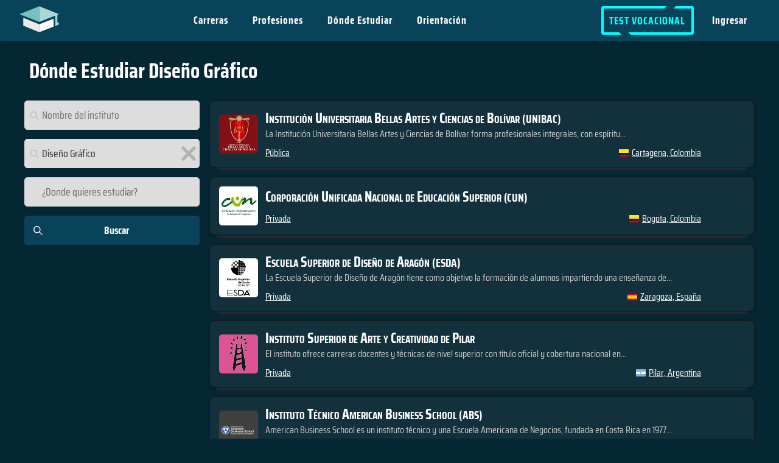

--- FILE ---
content_type: text/html; charset=utf-8
request_url: https://www.nosequeestudiar.net/donde-estudiar/diseno-grafico/
body_size: 58542
content:
<!DOCTYPE html>
<html lang="es">
<head>
<title>Dónde Estudiar Diseño Gráfico | No se que estudiar</title>
<meta http-equiv="content-type" content="text/html; charset=utf-8" >
<meta name="viewport" content="width=device-width, initial-scale=1" >
<meta name="description" content="&iquest;Estas buscando d&oacute;nde estudiar tu carrera, licenciatura, curso, o formaci&oacute;n profesional? Llegaste al lugar indicado!">
<meta property="og:description" content="&iquest;Estas buscando d&oacute;nde estudiar tu carrera, licenciatura, curso, o formaci&oacute;n profesional? Llegaste al lugar indicado!">
<meta property="og:image" content="">
<meta property="og:site_name" content="No se que estudiar">
<meta property="og:title" content="Dónde Estudiar Diseño Gráfico | No se que estudiar">
<meta property="og:type" content="website">
<meta property="og:url" content="https://www.nosequeestudiar.net/donde-estudiar/">
<meta name="twitter:card" content="summary">
<meta name="twitter:site" content="@nsqestudiar">
<meta name="twitter:title" content="Dónde Estudiar Diseño Gráfico | No se que estudiar">
<meta name="twitter:url" content="https://www.nosequeestudiar.net/donde-estudiar/">
<meta name="twitter:description" content="&iquest;Estas buscando d&oacute;nde estudiar tu carrera, licenciatura, curso, o formaci&oacute;n profesional? Llegaste al lugar indicado!">
<meta name="twitter:image" content="">
<meta name="HandheldFriendly" content="true">
<meta name="theme-color" content="#094359" >
<link rel="canonical" href="https://www.nosequeestudiar.net/donde-estudiar/" />
<link rel='alternate' hreflang='es' href='https://www.nosequeestudiar.net/donde-estudiar/' >
<link rel='alternate' hreflang='en' href='https://www.careerpersonalities.com/donde-estudiar/' >
<link rel="apple-touch-icon" href="/apple-touch-icon.png" >
<link rel="icon" href="/icon-256.png" sizes="256x256" >
<link rel="icon" href="/icon-128.png" sizes="128x128" >
<link rel="icon" href="/icon-64.png" sizes="64x64" >
<link rel="manifest" href="/manifest.json" >

<!-- <script type="application/ld+json">
{
    "@context": "https://schema.org/",
    "@type": "Organization",
    "name": "No se que estudiar",
    "url": "/",
    "logo": {
        "@type": "ImageObject",
        "url": "https://www.nosequeestudiar.net/logo.png",
        "width": "169",
        "height": "143"
    }
}
</script> -->
<link rel="preconnect" href="https://www.googletagmanager.com">
<link rel="dns-prefetch" href="https://www.googletagmanager.com">
<link rel="preconnect" href="https://www.google-analytics.com">
<link rel="dns-prefetch" href="https://www.google-analytics.com">

<!-- Google Tag Manager -->
<script>(function(w,d,s,l,i){w[l]=w[l]||[];w[l].push({'gtm.start':
new Date().getTime(),event:'gtm.js'});var f=d.getElementsByTagName(s)[0],
j=d.createElement(s),dl=l!='dataLayer'?'&l='+l:'';j.async=true;j.src=
'https://www.googletagmanager.com/gtm.js?id='+i+dl;f.parentNode.insertBefore(j,f);
})(window,document,'script','dataLayer','GTM-PTJ8X7Q');</script>
<!-- End Google Tag Manager -->

<link rel="preload" href="/site/templates/components/global/assets/fonts/saira-condensed/woff/SairaCondensed-Regular.woff2" as="font" type="font/woff2" crossorigin="anonymous">
<link rel="preload" href="/site/templates/components/global/assets/fonts/saira-condensed/woff/SairaCondensed-Bold.woff2" as="font" type="font/woff2" crossorigin="anonymous">

<script>
        var config = {"modals":{"large":"15,15,30,30,draggable=false,resizable=true,hide=250,show=100","medium":"50,49,100,100","small":"100,100,200,200","full":"0,0,0,0"},"debug":false,"tokenName":"TOKEN1437584835X1768777366","paises":["Alemania","Argentina","Bolivia","Brasil","Chile","Colombia","Costa Rica","Ecuador","El Salvador","Espa\u00f1a","Guatemala","Honduras","M\u00e9xico","Nicaragua","Panam\u00e1","Paraguay","Per\u00fa","Rep\u00fablica Dominicana","Uruguay","Venezuela"],"tipo":["P\u00fablica","Privada"],"educacion":["T\u00edtulo Privado","T\u00edtulo Terciario","T\u00edtulo Universitario"],"categorias":["Agricultura","Arte","Ciencia","Econom\u00eda","Ingenier\u00eda","Legal","Negocios","Salud","Servicios","Sociales","Tecnolog\u00eda"],"desktopListNum":40,"mobileListNum":40,"carrerasListNum":40,"template":"donde-estudiar","currentUser":{"isMobile":false,"userLanguage":"default","userLanguageCode":"es","isLoggedin":false,"completeTest":0,"country":"Estados Unidos"},"urls":{"root":"\/","files":"\/site\/assets\/files\/","templates":"\/site\/templates\/","registro":"\/social-login\/","api":"\/nsqe-api\/","test":"\/test-orientacion-vocacional\/","reset":"\/reset\/","escritorio":"\/escritorio\/","search-not-found":"\/site\/templates\/components\/global\/assets\/images\/search-not-found.svg"},"language":{"error":"Ha ocurrido un error","test_opciones":["\u00a1Lo Odio!","No me gusta","Neutral","Me gusta","\u00a1Me Encanta!"],"test_3points":["Algo de acuerdo","Muy de acuerdo"],"test_yesno":["SI","NO"],"test_skip":"Omitir Pregunta","test_personalidad":"tipo de <br> personalidad","resetTestOrientacion_confirm":"Esto eliminara tus datos guardados, \u00bfEst\u00e1s seguro de que quieres continuar?","test_escritorio":"Ver Perfil","test_profile_values":["Realista","Espont\u00e1neo","Asertivo","Sociable","Imaginativo","Deliberado","Pasivo","Solitario"]}};	
</script>

<style>
@charset "UTF-8";
    @font-face{font-family:Saira;src:url(/site/templates/components/global/assets/fonts/saira-condensed/woff/SairaCondensed-Regular.woff2)format("woff2");font-weight:400;font-display:swap;}@font-face{font-family:Saira;src:url(/site/templates/components/global/assets/fonts/saira-condensed/woff/SairaCondensed-Bold.woff2)format("woff2");font-weight:700;font-display:swap;}@font-face{font-family:sans-serif;ascent-override:113.5%;descent-override:-40%;line-gap-override:10;advance-override:129;line-height:1.2;letter-spacing:-1px;font-kerning:normal;}
/*! normalize.css v8.0.1 | MIT License | github.com/necolas/normalize.css */html{line-height:1.15;-webkit-text-size-adjust:100%}body{margin:0}main{display:block}h1{font-size:2em;margin:.67em 0}hr{box-sizing:content-box;height:0;overflow:visible}pre{font-family:monospace,monospace;font-size:1em}a{background-color:transparent}abbr[title]{border-bottom:none;text-decoration:underline;text-decoration:underline dotted}b,strong{font-weight:bolder}code,kbd,samp{font-family:monospace,monospace;font-size:1em}small{font-size:80%}sub,sup{font-size:75%;line-height:0;position:relative;vertical-align:baseline}sub{bottom:-.25em}sup{top:-.5em}img{border-style:none}button,input,optgroup,select,textarea{font-family:inherit;font-size:100%;line-height:1.15;margin:0}button,input{overflow:visible}button,select{text-transform:none}[type=button],[type=reset],[type=submit],button{-webkit-appearance:button}[type=button]::-moz-focus-inner,[type=reset]::-moz-focus-inner,[type=submit]::-moz-focus-inner,button::-moz-focus-inner{border-style:none;padding:0}[type=button]:-moz-focusring,[type=reset]:-moz-focusring,[type=submit]:-moz-focusring,button:-moz-focusring{outline:1px dotted ButtonText}fieldset{padding:.35em .75em .625em}legend{box-sizing:border-box;color:inherit;display:table;max-width:100%;padding:0;white-space:normal}progress{vertical-align:baseline}textarea{overflow:auto}[type=checkbox],[type=radio]{box-sizing:border-box;padding:0}[type=number]::-webkit-inner-spin-button,[type=number]::-webkit-outer-spin-button{height:auto}[type=search]{-webkit-appearance:textfield;outline-offset:-2px}[type=search]::-webkit-search-decoration{-webkit-appearance:none}::-webkit-file-upload-button{-webkit-appearance:button;font:inherit}details{display:block}summary{display:list-item}template{display:none}[hidden]{display:none}.container,.container-fluid{margin-right:auto;margin-left:auto}.container-fluid{padding-right:2rem;padding-left:2rem}.row{box-sizing:border-box;display:-webkit-box;display:-ms-flexbox;display:flex;-webkit-box-flex:0;-ms-flex:0 1 auto;flex:0 1 auto;-webkit-box-orient:horizontal;-webkit-box-direction:normal;-ms-flex-direction:row;flex-direction:row;-ms-flex-wrap:wrap;flex-wrap:wrap;margin-right:-.5rem;margin-left:-.5rem}.row.no-g{margin-left:0;margin-right:0}.row.reverse{-webkit-box-orient:horizontal;-webkit-box-direction:reverse;-ms-flex-direction:row-reverse;flex-direction:row-reverse}.col.reverse{-webkit-box-orient:vertical;-webkit-box-direction:reverse;-ms-flex-direction:column-reverse;flex-direction:column-reverse}.col-xs,.col-xs-1,.col-xs-10,.col-xs-11,.col-xs-12,.col-xs-2,.col-xs-3,.col-xs-4,.col-xs-5,.col-xs-6,.col-xs-7,.col-xs-8,.col-xs-9,.col-xs-offset-0,.col-xs-offset-1,.col-xs-offset-10,.col-xs-offset-11,.col-xs-offset-12,.col-xs-offset-2,.col-xs-offset-3,.col-xs-offset-4,.col-xs-offset-5,.col-xs-offset-6,.col-xs-offset-7,.col-xs-offset-8,.col-xs-offset-9{box-sizing:border-box;-webkit-box-flex:0;-ms-flex:0 0 auto;flex:0 0 auto;padding-right:.5rem;padding-left:.5rem}.col-xs{-webkit-box-flex:1;-ms-flex-positive:1;flex-grow:1;-ms-flex-preferred-size:0;flex-basis:0;max-width:100%}.col-xs-1{-ms-flex-preferred-size:8.33333333%;flex-basis:8.33333333%;max-width:8.33333333%}.col-xs-2{-ms-flex-preferred-size:16.66666667%;flex-basis:16.66666667%;max-width:16.66666667%}.col-xs-3{-ms-flex-preferred-size:25%;flex-basis:25%;max-width:25%}.col-xs-4{-ms-flex-preferred-size:33.33333333%;flex-basis:33.33333333%;max-width:33.33333333%}.col-xs-5{-ms-flex-preferred-size:41.66666667%;flex-basis:41.66666667%;max-width:41.66666667%}.col-xs-6{-ms-flex-preferred-size:50%;flex-basis:50%;max-width:50%}.col-xs-7{-ms-flex-preferred-size:58.33333333%;flex-basis:58.33333333%;max-width:58.33333333%}.col-xs-8{-ms-flex-preferred-size:66.66666667%;flex-basis:66.66666667%;max-width:66.66666667%}.col-xs-9{-ms-flex-preferred-size:75%;flex-basis:75%;max-width:75%}.col-xs-10{-ms-flex-preferred-size:83.33333333%;flex-basis:83.33333333%;max-width:83.33333333%}.col-xs-11{-ms-flex-preferred-size:91.66666667%;flex-basis:91.66666667%;max-width:91.66666667%}.col-xs-12{-ms-flex-preferred-size:100%;flex-basis:100%;max-width:100%}.col-xs-offset-0{margin-left:0}.col-xs-offset-1{margin-left:8.33333333%}.col-xs-offset-2{margin-left:16.66666667%}.col-xs-offset-3{margin-left:25%}.col-xs-offset-4{margin-left:33.33333333%}.col-xs-offset-5{margin-left:41.66666667%}.col-xs-offset-6{margin-left:50%}.col-xs-offset-7{margin-left:58.33333333%}.col-xs-offset-8{margin-left:66.66666667%}.col-xs-offset-9{margin-left:75%}.col-xs-offset-10{margin-left:83.33333333%}.col-xs-offset-11{margin-left:91.66666667%}.start-xs{-webkit-box-pack:start;-ms-flex-pack:start;justify-content:flex-start;text-align:start}.center-xs{-webkit-box-pack:center;-ms-flex-pack:center;justify-content:center;text-align:center}.end-xs{-webkit-box-pack:end;-ms-flex-pack:end;justify-content:flex-end;text-align:end}.top-xs{-webkit-box-align:start;-ms-flex-align:start;align-items:flex-start}.middle-xs{-webkit-box-align:center;-ms-flex-align:center;align-items:center}.bottom-xs{-webkit-box-align:end;-ms-flex-align:end;align-items:flex-end}.around-xs{-ms-flex-pack:distribute;justify-content:space-around}.between-xs{-webkit-box-pack:justify;-ms-flex-pack:justify;justify-content:space-between}.first-xs{-webkit-box-ordinal-group:0;-ms-flex-order:-1;order:-1}.last-xs{-webkit-box-ordinal-group:2;-ms-flex-order:1;order:1}@media only screen and (min-width:48em){.container{width:49rem}.col-sm,.col-sm-1,.col-sm-10,.col-sm-11,.col-sm-12,.col-sm-2,.col-sm-3,.col-sm-4,.col-sm-5,.col-sm-6,.col-sm-7,.col-sm-8,.col-sm-9,.col-sm-offset-0,.col-sm-offset-1,.col-sm-offset-10,.col-sm-offset-11,.col-sm-offset-12,.col-sm-offset-2,.col-sm-offset-3,.col-sm-offset-4,.col-sm-offset-5,.col-sm-offset-6,.col-sm-offset-7,.col-sm-offset-8,.col-sm-offset-9{box-sizing:border-box;-webkit-box-flex:0;-ms-flex:0 0 auto;flex:0 0 auto;padding-right:.5rem;padding-left:.5rem}.col-sm{-webkit-box-flex:1;-ms-flex-positive:1;flex-grow:1;-ms-flex-preferred-size:0;flex-basis:0;max-width:100%}.col-sm-1{-ms-flex-preferred-size:8.33333333%;flex-basis:8.33333333%;max-width:8.33333333%}.col-sm-2{-ms-flex-preferred-size:16.66666667%;flex-basis:16.66666667%;max-width:16.66666667%}.col-sm-3{-ms-flex-preferred-size:25%;flex-basis:25%;max-width:25%}.col-sm-4{-ms-flex-preferred-size:33.33333333%;flex-basis:33.33333333%;max-width:33.33333333%}.col-sm-5{-ms-flex-preferred-size:41.66666667%;flex-basis:41.66666667%;max-width:41.66666667%}.col-sm-6{-ms-flex-preferred-size:50%;flex-basis:50%;max-width:50%}.col-sm-7{-ms-flex-preferred-size:58.33333333%;flex-basis:58.33333333%;max-width:58.33333333%}.col-sm-8{-ms-flex-preferred-size:66.66666667%;flex-basis:66.66666667%;max-width:66.66666667%}.col-sm-9{-ms-flex-preferred-size:75%;flex-basis:75%;max-width:75%}.col-sm-10{-ms-flex-preferred-size:83.33333333%;flex-basis:83.33333333%;max-width:83.33333333%}.col-sm-11{-ms-flex-preferred-size:91.66666667%;flex-basis:91.66666667%;max-width:91.66666667%}.col-sm-12{-ms-flex-preferred-size:100%;flex-basis:100%;max-width:100%}.col-sm-offset-0{margin-left:0}.col-sm-offset-1{margin-left:8.33333333%}.col-sm-offset-2{margin-left:16.66666667%}.col-sm-offset-3{margin-left:25%}.col-sm-offset-4{margin-left:33.33333333%}.col-sm-offset-5{margin-left:41.66666667%}.col-sm-offset-6{margin-left:50%}.col-sm-offset-7{margin-left:58.33333333%}.col-sm-offset-8{margin-left:66.66666667%}.col-sm-offset-9{margin-left:75%}.col-sm-offset-10{margin-left:83.33333333%}.col-sm-offset-11{margin-left:91.66666667%}.start-sm{-webkit-box-pack:start;-ms-flex-pack:start;justify-content:flex-start;text-align:start}.center-sm{-webkit-box-pack:center;-ms-flex-pack:center;justify-content:center;text-align:center}.end-sm{-webkit-box-pack:end;-ms-flex-pack:end;justify-content:flex-end;text-align:end}.top-sm{-webkit-box-align:start;-ms-flex-align:start;align-items:flex-start}.middle-sm{-webkit-box-align:center;-ms-flex-align:center;align-items:center}.bottom-sm{-webkit-box-align:end;-ms-flex-align:end;align-items:flex-end}.around-sm{-ms-flex-pack:distribute;justify-content:space-around}.between-sm{-webkit-box-pack:justify;-ms-flex-pack:justify;justify-content:space-between}.first-sm{-webkit-box-ordinal-group:0;-ms-flex-order:-1;order:-1}.last-sm{-webkit-box-ordinal-group:2;-ms-flex-order:1;order:1}}@media only screen and (min-width:64em){.container{width:65rem}.col-md,.col-md-1,.col-md-10,.col-md-11,.col-md-12,.col-md-2,.col-md-3,.col-md-4,.col-md-5,.col-md-6,.col-md-7,.col-md-8,.col-md-9,.col-md-offset-0,.col-md-offset-1,.col-md-offset-10,.col-md-offset-11,.col-md-offset-12,.col-md-offset-2,.col-md-offset-3,.col-md-offset-4,.col-md-offset-5,.col-md-offset-6,.col-md-offset-7,.col-md-offset-8,.col-md-offset-9{box-sizing:border-box;-webkit-box-flex:0;-ms-flex:0 0 auto;flex:0 0 auto;padding-right:.5rem;padding-left:.5rem}.col-md{-webkit-box-flex:1;-ms-flex-positive:1;flex-grow:1;-ms-flex-preferred-size:0;flex-basis:0;max-width:100%}.col-md-1{-ms-flex-preferred-size:8.33333333%;flex-basis:8.33333333%;max-width:8.33333333%}.col-md-2{-ms-flex-preferred-size:16.66666667%;flex-basis:16.66666667%;max-width:16.66666667%}.col-md-3{-ms-flex-preferred-size:25%;flex-basis:25%;max-width:25%}.col-md-4{-ms-flex-preferred-size:33.33333333%;flex-basis:33.33333333%;max-width:33.33333333%}.col-md-5{-ms-flex-preferred-size:41.66666667%;flex-basis:41.66666667%;max-width:41.66666667%}.col-md-6{-ms-flex-preferred-size:50%;flex-basis:50%;max-width:50%}.col-md-7{-ms-flex-preferred-size:58.33333333%;flex-basis:58.33333333%;max-width:58.33333333%}.col-md-8{-ms-flex-preferred-size:66.66666667%;flex-basis:66.66666667%;max-width:66.66666667%}.col-md-9{-ms-flex-preferred-size:75%;flex-basis:75%;max-width:75%}.col-md-10{-ms-flex-preferred-size:83.33333333%;flex-basis:83.33333333%;max-width:83.33333333%}.col-md-11{-ms-flex-preferred-size:91.66666667%;flex-basis:91.66666667%;max-width:91.66666667%}.col-md-12{-ms-flex-preferred-size:100%;flex-basis:100%;max-width:100%}.col-md-offset-0{margin-left:0}.col-md-offset-1{margin-left:8.33333333%}.col-md-offset-2{margin-left:16.66666667%}.col-md-offset-3{margin-left:25%}.col-md-offset-4{margin-left:33.33333333%}.col-md-offset-5{margin-left:41.66666667%}.col-md-offset-6{margin-left:50%}.col-md-offset-7{margin-left:58.33333333%}.col-md-offset-8{margin-left:66.66666667%}.col-md-offset-9{margin-left:75%}.col-md-offset-10{margin-left:83.33333333%}.col-md-offset-11{margin-left:91.66666667%}.start-md{-webkit-box-pack:start;-ms-flex-pack:start;justify-content:flex-start;text-align:start}.center-md{-webkit-box-pack:center;-ms-flex-pack:center;justify-content:center;text-align:center}.end-md{-webkit-box-pack:end;-ms-flex-pack:end;justify-content:flex-end;text-align:end}.top-md{-webkit-box-align:start;-ms-flex-align:start;align-items:flex-start}.middle-md{-webkit-box-align:center;-ms-flex-align:center;align-items:center}.bottom-md{-webkit-box-align:end;-ms-flex-align:end;align-items:flex-end}.around-md{-ms-flex-pack:distribute;justify-content:space-around}.between-md{-webkit-box-pack:justify;-ms-flex-pack:justify;justify-content:space-between}.first-md{-webkit-box-ordinal-group:0;-ms-flex-order:-1;order:-1}.last-md{-webkit-box-ordinal-group:2;-ms-flex-order:1;order:1}}@media only screen and (min-width:75em){.container{width:76rem}.col-lg,.col-lg-1,.col-lg-10,.col-lg-11,.col-lg-12,.col-lg-2,.col-lg-3,.col-lg-4,.col-lg-5,.col-lg-6,.col-lg-7,.col-lg-8,.col-lg-9,.col-lg-offset-0,.col-lg-offset-1,.col-lg-offset-10,.col-lg-offset-11,.col-lg-offset-12,.col-lg-offset-2,.col-lg-offset-3,.col-lg-offset-4,.col-lg-offset-5,.col-lg-offset-6,.col-lg-offset-7,.col-lg-offset-8,.col-lg-offset-9{box-sizing:border-box;-webkit-box-flex:0;-ms-flex:0 0 auto;flex:0 0 auto;padding-right:.5rem;padding-left:.5rem}.col-lg{-webkit-box-flex:1;-ms-flex-positive:1;flex-grow:1;-ms-flex-preferred-size:0;flex-basis:0;max-width:100%}.col-lg-1{-ms-flex-preferred-size:8.33333333%;flex-basis:8.33333333%;max-width:8.33333333%}.col-lg-2{-ms-flex-preferred-size:16.66666667%;flex-basis:16.66666667%;max-width:16.66666667%}.col-lg-3{-ms-flex-preferred-size:25%;flex-basis:25%;max-width:25%}.col-lg-4{-ms-flex-preferred-size:33.33333333%;flex-basis:33.33333333%;max-width:33.33333333%}.col-lg-5{-ms-flex-preferred-size:41.66666667%;flex-basis:41.66666667%;max-width:41.66666667%}.col-lg-6{-ms-flex-preferred-size:50%;flex-basis:50%;max-width:50%}.col-lg-7{-ms-flex-preferred-size:58.33333333%;flex-basis:58.33333333%;max-width:58.33333333%}.col-lg-8{-ms-flex-preferred-size:66.66666667%;flex-basis:66.66666667%;max-width:66.66666667%}.col-lg-9{-ms-flex-preferred-size:75%;flex-basis:75%;max-width:75%}.col-lg-10{-ms-flex-preferred-size:83.33333333%;flex-basis:83.33333333%;max-width:83.33333333%}.col-lg-11{-ms-flex-preferred-size:91.66666667%;flex-basis:91.66666667%;max-width:91.66666667%}.col-lg-12{-ms-flex-preferred-size:100%;flex-basis:100%;max-width:100%}.col-lg-offset-0{margin-left:0}.col-lg-offset-1{margin-left:8.33333333%}.col-lg-offset-2{margin-left:16.66666667%}.col-lg-offset-3{margin-left:25%}.col-lg-offset-4{margin-left:33.33333333%}.col-lg-offset-5{margin-left:41.66666667%}.col-lg-offset-6{margin-left:50%}.col-lg-offset-7{margin-left:58.33333333%}.col-lg-offset-8{margin-left:66.66666667%}.col-lg-offset-9{margin-left:75%}.col-lg-offset-10{margin-left:83.33333333%}.col-lg-offset-11{margin-left:91.66666667%}.start-lg{-webkit-box-pack:start;-ms-flex-pack:start;justify-content:flex-start;text-align:start}.center-lg{-webkit-box-pack:center;-ms-flex-pack:center;justify-content:center;text-align:center}.end-lg{-webkit-box-pack:end;-ms-flex-pack:end;justify-content:flex-end;text-align:end}.top-lg{-webkit-box-align:start;-ms-flex-align:start;align-items:flex-start}.middle-lg{-webkit-box-align:center;-ms-flex-align:center;align-items:center}.bottom-lg{-webkit-box-align:end;-ms-flex-align:end;align-items:flex-end}.around-lg{-ms-flex-pack:distribute;justify-content:space-around}.between-lg{-webkit-box-pack:justify;-ms-flex-pack:justify;justify-content:space-between}.first-lg{-webkit-box-ordinal-group:0;-ms-flex-order:-1;order:-1}.last-lg{-webkit-box-ordinal-group:2;-ms-flex-order:1;order:1}}@media only screen and (min-width:85em){.container{width:86rem}.col-lg,.col-lg-1,.col-lg-10,.col-lg-11,.col-lg-12,.col-lg-2,.col-lg-3,.col-lg-4,.col-lg-5,.col-lg-6,.col-lg-7,.col-lg-8,.col-lg-9,.col-lg-offset-0,.col-lg-offset-1,.col-lg-offset-10,.col-lg-offset-11,.col-lg-offset-12,.col-lg-offset-2,.col-lg-offset-3,.col-lg-offset-4,.col-lg-offset-5,.col-lg-offset-6,.col-lg-offset-7,.col-lg-offset-8,.col-lg-offset-9{box-sizing:border-box;-webkit-box-flex:0;-ms-flex:0 0 auto;flex:0 0 auto;padding-right:.5rem;padding-left:.5rem}.col-lg{-webkit-box-flex:1;-ms-flex-positive:1;flex-grow:1;-ms-flex-preferred-size:0;flex-basis:0;max-width:100%}.col-lg-1{-ms-flex-preferred-size:8.33333333%;flex-basis:8.33333333%;max-width:8.33333333%}.col-lg-2{-ms-flex-preferred-size:16.66666667%;flex-basis:16.66666667%;max-width:16.66666667%}.col-lg-3{-ms-flex-preferred-size:25%;flex-basis:25%;max-width:25%}.col-lg-4{-ms-flex-preferred-size:33.33333333%;flex-basis:33.33333333%;max-width:33.33333333%}.col-lg-5{-ms-flex-preferred-size:41.66666667%;flex-basis:41.66666667%;max-width:41.66666667%}.col-lg-6{-ms-flex-preferred-size:50%;flex-basis:50%;max-width:50%}.col-lg-7{-ms-flex-preferred-size:58.33333333%;flex-basis:58.33333333%;max-width:58.33333333%}.col-lg-8{-ms-flex-preferred-size:66.66666667%;flex-basis:66.66666667%;max-width:66.66666667%}.col-lg-9{-ms-flex-preferred-size:75%;flex-basis:75%;max-width:75%}.col-lg-10{-ms-flex-preferred-size:83.33333333%;flex-basis:83.33333333%;max-width:83.33333333%}.col-lg-11{-ms-flex-preferred-size:91.66666667%;flex-basis:91.66666667%;max-width:91.66666667%}.col-lg-12{-ms-flex-preferred-size:100%;flex-basis:100%;max-width:100%}.col-lg-offset-0{margin-left:0}.col-lg-offset-1{margin-left:8.33333333%}.col-lg-offset-2{margin-left:16.66666667%}.col-lg-offset-3{margin-left:25%}.col-lg-offset-4{margin-left:33.33333333%}.col-lg-offset-5{margin-left:41.66666667%}.col-lg-offset-6{margin-left:50%}.col-lg-offset-7{margin-left:58.33333333%}.col-lg-offset-8{margin-left:66.66666667%}.col-lg-offset-9{margin-left:75%}.col-lg-offset-10{margin-left:83.33333333%}.col-lg-offset-11{margin-left:91.66666667%}.start-lg{-webkit-box-pack:start;-ms-flex-pack:start;justify-content:flex-start;text-align:start}.center-lg{-webkit-box-pack:center;-ms-flex-pack:center;justify-content:center;text-align:center}.end-lg{-webkit-box-pack:end;-ms-flex-pack:end;justify-content:flex-end;text-align:end}.top-lg{-webkit-box-align:start;-ms-flex-align:start;align-items:flex-start}.middle-lg{-webkit-box-align:center;-ms-flex-align:center;align-items:center}.bottom-lg{-webkit-box-align:end;-ms-flex-align:end;align-items:flex-end}.around-lg{-ms-flex-pack:distribute;justify-content:space-around}.between-lg{-webkit-box-pack:justify;-ms-flex-pack:justify;justify-content:space-between}.first-lg{-webkit-box-ordinal-group:0;-ms-flex-order:-1;order:-1}.last-lg{-webkit-box-ordinal-group:2;-ms-flex-order:1;order:1}}.transitions{-moz-transition:all .5s ease;-ms-transition:all .5s ease;-o-transition:all .5s ease;-webkit-transition:all .5s ease;transition:all .5s ease}html{box-sizing:border-box;-webkit-text-size-adjust:100%;-ms-text-size-adjust:100%;-ms-overflow-style:scrollbar;-webkit-tap-highlight-color:transparent;scroll-behavior:smooth}*,::after,::before{box-sizing:inherit}@-ms-viewport{width:device-width}article,aside,dialog,figcaption,figure,footer,header,hgroup,main,nav,section{display:block}body{font-family:Saira,sans-serif;margin:0;font-size:1.1rem;font-weight:400;line-height:1.5;color:#212529;background-color:#fff}.layout{display:flex;min-height:100vh;flex-direction:column}.page{z-index:0;background:#fff;min-height:100vh}.wrap{box-sizing:border-box;max-width:1200px;margin:0 auto}.flex{display:flex}.skip-link{position:absolute;top:-60px;left:0;background:#212529;color:white;padding:8px;z-index:100}.skip-link:focus{top:0}#maincontent{padding-top:66px}@media only screen and (max-width: 48em){#maincontent{padding-top:57px}}#maincontent a{text-decoration:none}#maincontent .pnlm-container{min-height:300px}.hidden{display:none !important}@media only screen and (max-width: 48em){.hidden-xs{display:none !important}}@media only screen and (min-width: 64em){.hidden-sm{display:none !important}}.visible-lg,.visible-md,.visible-sm,.visible-xs{display:none !important}@media only screen and (max-width: 48em){.visible-xs{display:block !important}.visible-sm{display:none !important}}@media only screen and (min-width: 48em) and (max-width: 64em){.visible-sm{display:block !important}.visible-xs{display:none !important}}@media only screen and (min-width: 64em) and (max-width: 75em){.visible-md{display:block !important}.visible-sm{display:none !important}}@media only screen and (min-width: 75em){.visible-lg{display:block !important}.visible-md{display:none !important}}a{transition:all .2s ease}.ax-hidden{position:absolute;height:1px;width:1px;clip:rect(1px, 1px, 1px, 1px);border:0;overflow:hidden}.no-mg{margin:0px;margin-left:0px;margin-right:0px}[data-tooltip],.tooltip{position:relative;cursor:pointer}[data-tooltip]:before,[data-tooltip]:after,.tooltip:before,.tooltip:after{position:absolute;visibility:hidden;-ms-filter:"progid:DXImageTransform.Microsoft.Alpha(Opacity=0)";filter:progid:DXImageTransform.Microsoft.Alpha(Opacity=0);opacity:0;-webkit-transition:opacity 0.2s ease-in-out,visibility 0.2s ease-in-out,-webkit-transform 0.2s cubic-bezier(0.71, 1.7, 0.77, 1.24);-moz-transition:opacity 0.2s ease-in-out,visibility 0.2s ease-in-out,-moz-transform 0.2s cubic-bezier(0.71, 1.7, 0.77, 1.24);transition:opacity 0.2s ease-in-out,visibility 0.2s ease-in-out,transform 0.2s cubic-bezier(0.71, 1.7, 0.77, 1.24);-webkit-transform:translate3d(0, 0, 0);-moz-transform:translate3d(0, 0, 0);transform:translate3d(0, 0, 0);pointer-events:none;text-transform:uppercase}[data-tooltip]:hover:before,[data-tooltip]:hover:after,[data-tooltip]:focus:before,[data-tooltip]:focus:after,.tooltip:hover:before,.tooltip:hover:after{visibility:visible;-ms-filter:"progid:DXImageTransform.Microsoft.Alpha(Opacity=100)";filter:progid:DXImageTransform.Microsoft.Alpha(Opacity=100);opacity:1}.tooltip:before,[data-tooltip]:before{z-index:1001;border:6px solid transparent;background:transparent;content:""}.tooltip:after,[data-tooltip]:after{z-index:1000;padding:8px;width:250px;background-color:#000;background-color:rgba(51,51,51,0.9);color:#fff;content:attr(data-tooltip);font-size:16px;line-height:1.2;text-align:center;white-space:break-spaces}[data-tooltip]:before,[data-tooltip]:after,.tooltip:before,.tooltip:after,.tooltip-top:before,.tooltip-top:after{bottom:100%;left:50%}[data-tooltip]:before,.tooltip:before,.tooltip-top:before{margin-left:-6px;margin-bottom:-12px;border-top-color:#000;border-top-color:rgba(51,51,51,0.9)}[data-tooltip]:after,.tooltip:after,.tooltip-top:after{margin-left:-80px}[data-tooltip]:hover:before,[data-tooltip]:hover:after,[data-tooltip]:focus:before,[data-tooltip]:focus:after,.tooltip:hover:before,.tooltip:hover:after,.tooltip:focus:before,.tooltip:focus:after,.tooltip-top:hover:before,.tooltip-top:hover:after,.tooltip-top:focus:before,.tooltip-top:focus:after{-webkit-transform:translateY(-12px);-moz-transform:translateY(-12px);transform:translateY(-12px)}.tooltip-left:before,.tooltip-left:after{right:100%;bottom:50%;left:auto}@media only screen and (max-width: 48em){.tooltip-left:before,.tooltip-left:after{bottom:100%;left:5%}}[data-tooltip]:after,.tooltip:after,.tooltip-left:after{margin-left:-80px}.tooltip-left:before{margin-left:0;margin-right:-12px;margin-bottom:0;border-top-color:transparent;border-left-color:#000;border-left-color:rgba(51,51,51,0.9)}.tooltip-left:hover:before,.tooltip-left:hover:after,.tooltip-left:focus:before,.tooltip-left:focus:after{-webkit-transform:translateX(-12px);-moz-transform:translateX(-12px);transform:translateX(-12px)}.tooltip-bottom:before,.tooltip-bottom:after{top:100%;bottom:auto;left:50%}.tooltip-bottom:before{margin-top:-12px;margin-bottom:0;border-top-color:transparent;border-bottom-color:#000;border-bottom-color:rgba(51,51,51,0.9)}.tooltip-bottom:hover:before,.tooltip-bottom:hover:after,.tooltip-bottom:focus:before,.tooltip-bottom:focus:after{-webkit-transform:translateY(12px);-moz-transform:translateY(12px);transform:translateY(12px)}.tooltip-right:before,.tooltip-right:after{bottom:50%;left:100%}.tooltip-right:before{margin-bottom:0;margin-left:-12px;border-top-color:transparent;border-right-color:#000;border-right-color:rgba(51,51,51,0.9)}.tooltip-right:hover:before,.tooltip-right:hover:after,.tooltip-right:focus:before,.tooltip-right:focus:after{-webkit-transform:translateX(12px);-moz-transform:translateX(12px);transform:translateX(12px)}.tooltip-left:before,.tooltip-right:before{top:3px}.tooltip-left:after,.tooltip-right:after{margin-left:0;margin-bottom:-16px}#nsqe-notifications{position:fixed;bottom:0px;left:21px;z-index:10001}#nsqe-notifications .alert{font-size:1.2em;font-weight:bold;display:flex;padding:1em;margin-bottom:20px;border:1px solid #eed3d7;border-radius:4px;float:right;clear:right;background-color:white;-webkit-animation:fadein 0.2s;-moz-animation:fadein 0.2s;-ms-animation:fadein 0.2s;-o-animation:fadein 0.2s;animation:fadein 0.2s}#nsqe-notifications .alert:before{content:"";width:20px;height:20px;background-image:url("data:image/svg+xml,%3Csvg xmlns='http://www.w3.org/2000/svg' viewBox='0 0 24 24'%3E%3Cpath d='M20 10h2a10 10 0 0 0-4.443-8.311l-1.114 1.662A8 8 0 0 1 20 10ZM7.557 3.351 6.443 1.689A10 10 0 0 0 2 10h2a8 8 0 0 1 3.557-6.649Z'/%3E%3Cpath d='M19 13.877V10a7 7 0 0 0-6-6.92V2h-2v1.08A7 7 0 0 0 5 10v3.877L4.219 17H3v2h5.142a3.981 3.981 0 0 0 7.716 0H21v-2h-1.219Zm-12.03.366L7 10a5 5 0 0 1 10 0v4l.728 3H6.281ZM12 20a1.993 1.993 0 0 1-1.722-1h3.444A1.993 1.993 0 0 1 12 20Z'/%3E%3C/svg%3E");display:block;margin:7px 10px 0px 0px;background-repeat:no-repeat}#nsqe-notifications .alert a{color:#094359;font-weight:bold}#nsqe-notifications .alert.fadeout{-webkit-animation:fadeout 0.2s;-moz-animation:fadeout 0.2s;-ms-animation:fadeout 0.2s;-o-animation:fadeout 0.2s;animation:fadeout 0.2s}#nsqe-notifications .alert .undo{font-weight:normal;text-decoration:underline;cursor:pointer}#nsqe-notifications .alert.alert-red{color:white;background-color:#DA4453}#nsqe-notifications .alert.alert-red a{color:white;font-weight:bold}#nsqe-notifications .alert.alert-green{color:white;background-color:#37BC9B}#nsqe-notifications .alert.alert-green a{color:white;font-weight:bold}#nsqe-notifications .alert.alert-blue{color:white;background-color:#4A89DC}#nsqe-notifications .alert.alert-blue a{color:white;font-weight:bold}#nsqe-notifications .alert.alert-yellow{color:white;background-color:#F6BB42}#nsqe-notifications .alert.alert-yellow a{color:white;font-weight:bold}#nsqe-notifications .alert.alert-orange{color:white;background-color:#E9573F}#nsqe-notifications .alert.alert-orange a{color:white;font-weight:bold}.slim_modal{position:fixed;width:100%;height:100%;top:0;left:0;-webkit-box-align:center;-ms-flex-align:center;-webkit-align-items:center;-moz-align-items:center;align-items:center;-webkit-box-pack:center;-ms-flex-pack:center;-webkit-justify-content:center;-moz-justify-content:center;justify-content:center;background:rgba(0,0,0,0.85);z-index:10000;display:none;font-size:1em;-webkit-transition:background .5s ease .06s;-moz-transition:background .5s ease .06s;-ms-transition:background .5s ease .06s;-o-transition:background .5s ease .06s;transition:background .5s ease .06s}.slim_modal.none{background:rgba(10,10,10,0)}.slim_modal .close{position:absolute;right:8px;top:8px;width:32px;height:32px;opacity:0.7;z-index:2}.slim_modal .close:hover{opacity:1}.slim_modal .close:before,.slim_modal .close:after{position:absolute;left:15px;content:' ';height:33px;width:2px;background-color:#fff}.slim_modal .close:before{transform:rotate(45deg)}.slim_modal .close:after{transform:rotate(-45deg)}.slim_modal .sm_content{background:#f5f5f5;text-align:center;max-width:800px}@media only screen and (min-width: 320px){.slim_modal .sm_content{padding:0px;width:100%;height:100%;border-radius:0px;-webkit-border-radius:0px;-moz-border-radius:0px;-ms-border-radius:0px;-o-border-radius:0px}}@media only screen and (min-width: 48em){.slim_modal .sm_content{padding:0px;width:100%;height:100%;border-radius:0px;-webkit-border-radius:0px;-moz-border-radius:0px;-ms-border-radius:0px;-o-border-radius:0px}}@media only screen and (min-width: 64em){.slim_modal .sm_content{padding:15px;width:80%;max-height:90%;height:auto;border-radius:4px;-webkit-border-radius:4px;-moz-border-radius:4px;-ms-border-radius:4px;-o-border-radius:4px}}@media only screen and (min-width: 75em){.slim_modal .sm_content{padding:15px;width:80%;max-height:90%;height:auto;border-radius:4px;-webkit-border-radius:4px;-moz-border-radius:4px;-ms-border-radius:4px;-o-border-radius:4px}}@media only screen and (min-width: 85em){.slim_modal .sm_content{padding:15px;width:80%;max-height:90%;height:auto;border-radius:4px;-webkit-border-radius:4px;-moz-border-radius:4px;-ms-border-radius:4px;-o-border-radius:4px}}.slim_modal .sm_content .sm_content_inner_wrap{position:relative;margin:0 auto;height:100%;background:#ffffff;-webkit-box-shadow:0px 0px 1px 0 rgba(30,30,30,0.5);-moz-box-shadow:0px 0px 1px 0 rgba(30,30,30,0.5);box-shadow:0px 0px 1px 0 rgba(30,30,30,0.5);z-index:2}@media only screen and (min-width: 320px){.slim_modal .sm_content .sm_content_inner_wrap{border-radius:0px;-webkit-border-radius:0px;-moz-border-radius:0px;-ms-border-radius:0px;-o-border-radius:0px}}@media only screen and (min-width: 48em){.slim_modal .sm_content .sm_content_inner_wrap{border-radius:0px;-webkit-border-radius:0px;-moz-border-radius:0px;-ms-border-radius:0px;-o-border-radius:0px}}@media only screen and (min-width: 64em){.slim_modal .sm_content .sm_content_inner_wrap{border-radius:4px;-webkit-border-radius:4px;-moz-border-radius:4px;-ms-border-radius:4px;-o-border-radius:4px}}@media only screen and (min-width: 75em){.slim_modal .sm_content .sm_content_inner_wrap{border-radius:4px;-webkit-border-radius:4px;-moz-border-radius:4px;-ms-border-radius:4px;-o-border-radius:4px}}@media only screen and (min-width: 85em){.slim_modal .sm_content .sm_content_inner_wrap{border-radius:4px;-webkit-border-radius:4px;-moz-border-radius:4px;-ms-border-radius:4px;-o-border-radius:4px}}.slim_modal .sm_content .sm_content_inner_wrap .sm_close_button{padding:10px;width:auto;display:block;background:#efefef}.slim_modal .sm_content .sm_content_inner_wrap .sm_area_top,.slim_modal .sm_content .sm_content_inner_wrap .sm_area_bottom,.slim_modal .sm_content .sm_content_inner_wrap .sm_area_all{padding:4em}.slim_modal .sm_content .sm_content_inner_wrap .sm_area_top h3 span,.slim_modal .sm_content .sm_content_inner_wrap .sm_area_bottom h3 span,.slim_modal .sm_content .sm_content_inner_wrap .sm_area_all h3 span{display:block;font-size:.7em}.slim_modal .sm_content .sm_content_inner_wrap .sm_area_top{background:rgba(30,30,30,0.02)}.slim_modal .sm_content .sm_content_inner_wrap .sm_area_bottom{background:#fff}.slim_modal .sm_content .sm_icon_menu{opacity:1;box-sizing:border-box;position:absolute;top:40px;background:#f5f5f5;-webkit-transition:all .3s ease 0s;-moz-transition:all .3s ease 0s;-ms-transition:all .3s ease 0s;-o-transition:all .3s ease 0s;transition:all .3s ease 0s}.slim_modal .sm_content .sm_icon_menu ul{list-style-type:none;padding:0;margin:0 auto}.slim_modal .sm_content .sm_icon_menu ul li{font-size:1.1em;height:3em;line-height:3em;background:#e6e6e6;padding:0px 8px 0px 8px;margin-bottom:1px;color:rgba(30,30,30,0.4);-webkit-transition:all .5s ease 0s;-moz-transition:all .5s ease 0s;-ms-transition:all .5s ease 0s;-o-transition:all .5s ease 0s;transition:all .5s ease 0s}.slim_modal .sm_content .sm_icon_menu ul li.sm_close{background:#ffffff}.slim_modal .sm_content .sm_icon_menu ul li:nth-child(2){margin-top:10px}.slim_modal .sm_content .sm_icon_menu ul li:hover{background:#ffffff;color:rgba(30,30,30,0.7)}.slim_modal .sm_content .sm_icon_menu ul li:last-child{border:none}.slim_modal .sm_content .sm_icon_menu.is_right{right:0px;border-radius:0px 4px 4px 0px;-webkit-border-radius:0px 4px 4px 0px;-moz-border-radius:0px 4px 4px 0px;-ms-border-radius:0px 4px 4px 0px;-o-border-radius:0px 4px 4px 0px}@media only screen and (min-width: 320px){.slim_modal .sm_content .sm_icon_menu.is_right{top:70px;right:0px;z-index:9;-webkit-box-shadow:0px 0px 0px 0px rgba(30,30,30,0);-moz-box-shadow:0px 0px 0px 0px rgba(30,30,30,0);box-shadow:0px 0px 0px 0px rgba(30,30,30,0);padding:1px;border:none}}@media only screen and (min-width: 48em){.slim_modal .sm_content .sm_icon_menu.is_right{top:70px;right:0px;z-index:9;-webkit-box-shadow:0px 0px 0px 0px rgba(30,30,30,0);-moz-box-shadow:0px 0px 0px 0px rgba(30,30,30,0);box-shadow:0px 0px 0px 0px rgba(30,30,30,0);padding:1px;border:none}}@media only screen and (min-width: 64em){.slim_modal .sm_content .sm_icon_menu.is_right{top:15px;right:15px;z-index:1;-webkit-box-shadow:15px 0px 30px 0px rgba(30,30,30,0.2);-moz-box-shadow:15px 0px 30px 0px rgba(30,30,30,0.2);box-shadow:15px 0px 30px 0px rgba(30,30,30,0.2);border:1px solid rgba(30,30,30,0.1);border-left:none}}@media only screen and (min-width: 75em){.slim_modal .sm_content .sm_icon_menu.is_right{top:15px;right:15px;z-index:1;-webkit-box-shadow:15px 0px 30px 0px rgba(30,30,30,0.2);-moz-box-shadow:15px 0px 30px 0px rgba(30,30,30,0.2);box-shadow:15px 0px 30px 0px rgba(30,30,30,0.2);border:1px solid rgba(30,30,30,0.1);border-left:none}}@media only screen and (min-width: 85em){.slim_modal .sm_content .sm_icon_menu.is_right{top:15px;right:15px;z-index:1;-webkit-box-shadow:15px 0px 30px 0px rgba(30,30,30,0.2);-moz-box-shadow:15px 0px 30px 0px rgba(30,30,30,0.2);box-shadow:15px 0px 30px 0px rgba(30,30,30,0.2);border:1px solid rgba(30,30,30,0.1);border-left:none}}.slim_modal .sm_content .sm_icon_menu.is_left{border-radius:4px 0px 0px 4px;-webkit-border-radius:4px 0px 0px 4px;-moz-border-radius:4px 0px 0px 4px;-ms-border-radius:4px 0px 0px 4px;-o-border-radius:4px 0px 0px 4px}@media only screen and (min-width: 320px){.slim_modal .sm_content .sm_icon_menu.is_left{top:70px;left:0px;z-index:9;-webkit-box-shadow:0px 0px 0px 0px rgba(30,30,30,0);-moz-box-shadow:0px 0px 0px 0px rgba(30,30,30,0);box-shadow:0px 0px 0px 0px rgba(30,30,30,0);padding:1px;border:none}}@media only screen and (min-width: 48em){.slim_modal .sm_content .sm_icon_menu.is_left{top:70px;left:0px;z-index:9;-webkit-box-shadow:0px 0px 0px 0px rgba(30,30,30,0);-moz-box-shadow:0px 0px 0px 0px rgba(30,30,30,0);box-shadow:0px 0px 0px 0px rgba(30,30,30,0);padding:1px;border:none}}@media only screen and (min-width: 64em){.slim_modal .sm_content .sm_icon_menu.is_left{top:15px;left:15px;z-index:1;-webkit-box-shadow:-15px 0px 30px 0px rgba(30,30,30,0.2);-moz-box-shadow:-15px 0px 30px 0px rgba(30,30,30,0.2);box-shadow:-15px 0px 30px 0px rgba(30,30,30,0.2);border:1px solid rgba(30,30,30,0.1);border-right:none}}@media only screen and (min-width: 75em){.slim_modal .sm_content .sm_icon_menu.is_left{top:15px;left:15px;z-index:1;-webkit-box-shadow:-15px 0px 30px 0px rgba(30,30,30,0.2);-moz-box-shadow:-15px 0px 30px 0px rgba(30,30,30,0.2);box-shadow:-15px 0px 30px 0px rgba(30,30,30,0.2);border:1px solid rgba(30,30,30,0.1);border-right:none}}@media only screen and (min-width: 85em){.slim_modal .sm_content .sm_icon_menu.is_left{top:15px;left:15px;z-index:1;-webkit-box-shadow:-15px 0px 30px 0px rgba(30,30,30,0.2);-moz-box-shadow:-15px 0px 30px 0px rgba(30,30,30,0.2);box-shadow:-15px 0px 30px 0px rgba(30,30,30,0.2);border:1px solid rgba(30,30,30,0.1);border-right:none}}.slim_modal .sm_content .sm_header{box-sizing:border-box;right:0;left:0;top:0;bottom:0;color:rgba(30,30,30,0.7);text-transform:uppercase;margin:0 auto;display:inline-block;height:40px;line-height:40px;opacity:0;-webkit-transition:all .3s ease 0s;-moz-transition:all .3s ease 0s;-ms-transition:all .3s ease 0s;-o-transition:all .3s ease 0s;transition:all .3s ease 0s}@media only screen and (min-width: 320px){.slim_modal .sm_content .sm_header{position:relative;width:100%;background:#e6e6e6;border-radius:0px;-webkit-border-radius:0px;-moz-border-radius:0px;-ms-border-radius:0px;-o-border-radius:0px;padding-top:0}}@media only screen and (min-width: 48em){.slim_modal .sm_content .sm_header{position:relative;width:100%;background:#e6e6e6;border-radius:0px;-webkit-border-radius:0px;-moz-border-radius:0px;-ms-border-radius:0px;-o-border-radius:0px;padding-top:0}}@media only screen and (min-width: 64em){.slim_modal .sm_content .sm_header{position:absolute;width:90%;background:#f5f5f5;border-radius:4px 4px 0px 0px;-webkit-border-radius:4px 4px 0px 0px;-moz-border-radius:4px 4px 0px 0px;-ms-border-radius:4px 4px 0px 0px;-o-border-radius:4px 4px 0px 0px;padding-top:7.5px;text-align:center}}@media only screen and (min-width: 75em){.slim_modal .sm_content .sm_header{position:absolute;width:90%;background:#f5f5f5;border-radius:4px 4px 0px 0px;-webkit-border-radius:4px 4px 0px 0px;-moz-border-radius:4px 4px 0px 0px;-ms-border-radius:4px 4px 0px 0px;-o-border-radius:4px 4px 0px 0px;padding-top:7.5px;text-align:center}}@media only screen and (min-width: 85em){.slim_modal .sm_content .sm_header{position:absolute;width:90%;background:#f5f5f5;border-radius:4px 4px 0px 0px;-webkit-border-radius:4px 4px 0px 0px;-moz-border-radius:4px 4px 0px 0px;-ms-border-radius:4px 4px 0px 0px;-o-border-radius:4px 4px 0px 0px;padding-top:7.5px;text-align:center}}.slim_modal .sm_content.pushup{-moz-transform:scale(0.98) translateY(20px);-o-transform:scale(0.98) translateY(20px);-ms-transform:scale(0.98) translateY(20px);-webkit-transform:scale(0.98) translateY(20px);transform:scale(0.98) translateY(20px);-webkit-transition:all .5s ease 0s;-moz-transition:all .5s ease 0s;-ms-transition:all .5s ease 0s;-o-transition:all .5s ease 0s;transition:all .5s ease 0s;-webkit-box-shadow:0px 0px 0px 0px rgba(30,30,30,0.4);-moz-box-shadow:0px 0px 0px 0px rgba(30,30,30,0.4);box-shadow:0px 0px 0px 0px rgba(30,30,30,0.4);opacity:0}.slim_modal .sm_content.pushup.show{-webkit-box-shadow:0px 20px 80px 0px rgba(30,30,30,0.4);-moz-box-shadow:0px 20px 80px 0px rgba(30,30,30,0.4);box-shadow:0px 20px 80px 0px rgba(30,30,30,0.4);opacity:1}.slim_modal .sm_content.pushdown{-moz-transform:scale(0.98) translateY(-20px);-o-transform:scale(0.98) translateY(-20px);-ms-transform:scale(0.98) translateY(-20px);-webkit-transform:scale(0.98) translateY(-20px);transform:scale(0.98) translateY(-20px);-webkit-transition:all .5s ease 0s;-moz-transition:all .5s ease 0s;-ms-transition:all .5s ease 0s;-o-transition:all .5s ease 0s;transition:all .5s ease 0s;-webkit-box-shadow:0px 0px 0px 0px rgba(30,30,30,0.4);-moz-box-shadow:0px 0px 0px 0px rgba(30,30,30,0.4);box-shadow:0px 0px 0px 0px rgba(30,30,30,0.4);opacity:0}.slim_modal .sm_content.pushdown.show{-webkit-box-shadow:0px -20px 80px 0px rgba(30,30,30,0.4);-moz-box-shadow:0px -20px 80px 0px rgba(30,30,30,0.4);box-shadow:0px -20px 80px 0px rgba(30,30,30,0.4);opacity:1}.slim_modal .sm_content.show{-moz-transform:scale(1);-o-transform:scale(1);-ms-transform:scale(1);-webkit-transform:scale(1);transform:scale(1);-webkit-transition:all .3s ease 0s;-moz-transition:all .3s ease 0s;-ms-transition:all .3s ease 0s;-o-transition:all .3s ease 0s;transition:all .3s ease 0s}.slim_modal .sm_content.show .sm_icon_menu{-webkit-transition:all .5s ease .06s;-moz-transition:all .5s ease .06s;-ms-transition:all .5s ease .06s;-o-transition:all .5s ease .06s;transition:all .5s ease .06s}@media only screen and (min-width: 320px){.slim_modal .sm_content.show .sm_icon_menu.is_right{top:70px;right:0px}}@media only screen and (min-width: 48em){.slim_modal .sm_content.show .sm_icon_menu.is_right{top:70px;right:0px}}@media only screen and (min-width: 64em){.slim_modal .sm_content.show .sm_icon_menu.is_right{top:15px;right:-25px}}@media only screen and (min-width: 75em){.slim_modal .sm_content.show .sm_icon_menu.is_right{top:15px;right:-25px}}@media only screen and (min-width: 85em){.slim_modal .sm_content.show .sm_icon_menu.is_right{top:15px;right:-25px}}@media only screen and (min-width: 320px){.slim_modal .sm_content.show .sm_icon_menu.is_left{top:70px;left:0px}}@media only screen and (min-width: 48em){.slim_modal .sm_content.show .sm_icon_menu.is_left{top:70px;left:0px}}@media only screen and (min-width: 64em){.slim_modal .sm_content.show .sm_icon_menu.is_left{top:15px;left:-25px}}@media only screen and (min-width: 75em){.slim_modal .sm_content.show .sm_icon_menu.is_left{top:15px;left:-25px}}@media only screen and (min-width: 85em){.slim_modal .sm_content.show .sm_icon_menu.is_left{top:15px;left:-25px}}.slim_modal .sm_content.show .sm_header{-webkit-transition:top .5s ease .1s;-moz-transition:top .5s ease .1s;-ms-transition:top .5s ease .1s;-o-transition:top .5s ease .1s;transition:top .5s ease .1s;opacity:1}@media only screen and (min-width: 320px){.slim_modal .sm_content.show .sm_header{top:0px;z-index:9}}@media only screen and (min-width: 48em){.slim_modal .sm_content.show .sm_header{top:0px;z-index:9}}@media only screen and (min-width: 64em){.slim_modal .sm_content.show .sm_header{top:-40px;z-index:1}}@media only screen and (min-width: 75em){.slim_modal .sm_content.show .sm_header{top:-40px;z-index:1}}@media only screen and (min-width: 85em){.slim_modal .sm_content.show .sm_header{top:-40px;z-index:1}}.slim_modal .sm_content.show .sm_header.detached{-webkit-transition:opacity .5s ease .1s;-moz-transition:opacity .5s ease .1s;-ms-transition:opacity .5s ease .1s;-o-transition:opacity .5s ease .1s;transition:opacity .5s ease .1s;border-radius:4px;-webkit-border-radius:4px;-moz-border-radius:4px;-ms-border-radius:4px;-o-border-radius:4px;background:rgba(0,0,0,0.9);color:rgba(255,255,255,0.8)}@media only screen and (min-width: 320px){.slim_modal .sm_content.show .sm_header.detached{top:0px;z-index:9}}@media only screen and (min-width: 48em){.slim_modal .sm_content.show .sm_header.detached{top:0px;z-index:9}}@media only screen and (min-width: 64em){.slim_modal .sm_content.show .sm_header.detached{top:-60px;padding-top:0;z-index:1}}@media only screen and (min-width: 75em){.slim_modal .sm_content.show .sm_header.detached{top:-60px;padding-top:0;z-index:1}}@media only screen and (min-width: 85em){.slim_modal .sm_content.show .sm_header.detached{top:-60px;padding-top:0;z-index:1}}.btn{-moz-user-select:none;-ms-user-select:none;-webkit-user-select:none;border-radius:.20rem;border:0;cursor:pointer;display:inline-block;font-size:20px;font-weight:600;letter-spacing:2px;line-height:35px;margin:auto auto 0 auto;outline:0;padding:10px 30px;text-align:center;text-decoration:none;text-transform:uppercase;user-select:none;vertical-align:middle;word-break:keep-all;white-space:normal;-webkit-transition:all .1s ease;transition:all .1s ease}@media only screen and (max-width: 48em){.btn{line-height:1.5rem}}.btn.small{font-size:14px;text-transform:uppercase;border-radius:.20rem;outline:0;padding:0 15px;position:relative;font-weight:600;border:0;line-height:35px}.btn:focus,.btn:hover{text-decoration:none}.btn:focus{outline:0;-webkit-box-shadow:none;-moz-box-shadow:none;box-shadow:none}.btn:disabled{opacity:.65}.btn:active{-webkit-box-shadow:none !important;-moz-box-shadow:none !important;box-shadow:none !important}.btn:hover{color:inherit}.btn-primary{background:#075A5C;color:#fff}.btn-primary:hover{background:#2e8082;color:#fff}.btn-secondary{background:#117BA6;color:#fff}.btn-secondary:hover{background:#17ABE6;color:#fff}.btn-third{background:#219a82;color:#fff}.btn-third:hover{background:#32b69c;color:#fff}.btn-dark{background:#47494e;color:#fff}.btn-dark:hover{background:#51565d;color:#fff}.btn-green{background:#3A4125;color:#fff}.btn-green:hover{background:#3A4125;opacity:0.9;color:#fff}.btn-white{color:#fff;border:2px solid #fff}.btn-white:hover{background:#fff;opacity:0.9;color:#222}.btn-red{background:#B54E18;color:#fff}.btn-red:hover{background:#B54E18;opacity:0.9;color:#fff}.btn-effect{overflow:hidden}.link{font-weight:bold;position:relative;cursor:pointer;-webkit-font-smoothing:antialiased;text-rendering:optimizeLegibility}.link svg{width:18px;height:18px;margin:0 0 0 8px}.link:after{background:none repeat scroll 0 0 transparent;bottom:0;content:"";display:block;height:2px;left:50%;position:absolute;background:#075A5C;transition:width 0.3s ease 0s, left 0.3s ease 0s;width:0}.link:hover:after{width:100%;left:0}.img-responsive{max-width:100%;height:auto}.iframe-responsive{aspect-ratio:16/9;width:100%}.pointer{cursor:pointer}@media only screen and (min-width: 48em){#breadcrumbs .navigation{padding-left:0px}}@media only screen and (max-width: 48em){#breadcrumbs .row{margin-left:0px;margin-right:0px}#breadcrumbs .navigation{padding-right:.5rem;padding-left:.5rem}}#breadcrumbs ul{display:inline-block;width:auto;height:100%;padding:10px 0px;margin:0px}#breadcrumbs ul li{display:inline-block}#breadcrumbs ul li.separator{padding:0px 5px}@media only screen and (max-width: 48em){#breadcrumbs ul li.separator{padding:0px}}#breadcrumbs ul li a{color:inherit;padding:10px 8px;min-width:48px}.ribbon{width:50px;height:50px;overflow:hidden;position:absolute;z-index:1}.ribbon::before,.ribbon::after{position:absolute;z-index:-1;content:'';display:block;border:5px solid #1c8f78}.ribbon span{position:absolute;display:block;width:225px;padding:15px 0;background-color:#219a82;box-shadow:0 5px 10px rgba(0,0,0,0.1);color:#fff;font:700 18px/1 'Lato', sans-serif;text-shadow:0 1px 1px rgba(0,0,0,0.2);text-transform:uppercase;text-align:center}.ribbon-top-left{top:-10px;left:-10px}.ribbon-top-left::before,.ribbon-top-left::after{border-top-color:transparent;border-left-color:transparent}.ribbon-top-left::before{top:0;right:0}.ribbon-top-left::after{bottom:0;left:0}.ribbon-top-left span{right:-25px;top:30px;transform:rotate(-45deg)}.clearfix::after{content:"";clear:both;display:table}.player-360{width:100%;min-height:300px;max-height:500px;margin-bottom:1em}
.transitions{-moz-transition:all .5s ease;-ms-transition:all .5s ease;-o-transition:all .5s ease;-webkit-transition:all .5s ease;transition:all .5s ease}header.header{box-shadow:1px 1px 4px 0 rgba(0,0,0,0.1);position:fixed;width:100%;z-index:10;transition:500ms ease-out}header.header:after{position:absolute;content:"";top:0;right:0;bottom:0;left:0;background-color:#094359;opacity:1;z-index:-1;transition:opacity 500ms ease-out}header.header .navbar-expand{display:flex}@media (max-width: 48em){header.header .navbar-expand{display:none}}@media (max-width: 48em){header.header .menu-btn:checked ~ .navbar-expand{display:flex;flex-direction:column}}header.header ul{margin:0;padding:0;list-style:none}@media (max-width: 48em){header.header ul.menu{width:100%}}header.header ul.mx-auto{margin-left:auto !important}@media (max-width: 48em){header.header ul.mx-auto{margin-left:unset}}header.header ul.mx-auto{margin-right:auto !important}header.header ul li a{color:#fff;display:block;padding:20px 20px;text-decoration:none;font-weight:600;letter-spacing:1px}header.header ul li.r{float:right}header.header ul li.featured{padding:10px}@media (max-width: 48em){header.header ul li.featured{padding:10px 20px}header.header ul li.featured .brk-btn{text-align:center}}header.header ul li.sub{position:relative}header.header ul li a.brk-btn{padding:7px 10px}header.header ul li a:hover{background-color:#005777}header.header ul li a.user-icon{padding:10px 20px}header.header ul li a.user-icon img{max-width:40px}header.header ul .menu-btn:hover{background-color:#005777}header.header .logo{padding:7px 0px 0px 10px;display:inline-block}header.header .menu{clear:both;transition:max-height .2s ease-out}header.header .menu-icon{cursor:pointer;position:absolute;top:28px;right:20px;height:24px;user-select:none}header.header .menu-icon .navicon{background:#fff;display:block;height:2px;position:relative;transition:background .2s ease-out;width:24px}header.header .menu-icon .navicon:before,header.header .menu-icon .navicon:after{background:#fff;content:'';display:block;height:100%;position:absolute;transition:all .2s ease-out;width:100%}header.header .menu-icon .navicon:before{top:5px}header.header .menu-icon .navicon:after{top:-5px}header.header .menu-btn{display:none}header.header .menu-btn:checked ~ .menu{max-height:260px}header.header .menu-btn:checked ~ .menu-icon .navicon{background:transparent}header.header .menu-btn:checked ~ .menu-icon .navicon:before{transform:rotate(-45deg)}header.header .menu-btn:checked ~ .menu-icon .navicon:after{transform:rotate(45deg)}header.header .menu-btn:checked ~ .menu-icon:not(.steps) .navicon:before,header.header .menu-btn:checked ~ .menu-icon:not(.steps) .navicon:after{top:0}header.header ul.menu-children{display:none;position:absolute;right:0px}header.header ul.menu-children li{text-align:right}header.header ul.menu li:hover .menu-children{display:flex;flex-direction:column;background:#094359}header.header .brk-btn{position:relative;background:none;color:aqua;text-transform:uppercase;text-decoration:none;border:0.2em solid aqua;padding:0.5em 1em;border-radius:.20rem;font-weight:600;letter-spacing:1px}header.header .brk-btn::before{content:"";display:block;position:absolute;width:10%;background:#094359;height:0.3em;right:20%;top:-0.21em;transform:skewX(-45deg);-webkit-transition:all 0.45s cubic-bezier(0.86, 0, 0.07, 1);transition:all 0.45s cubic-bezier(0.86, 0, 0.07, 1)}header.header .brk-btn::after{content:"";display:block;position:absolute;width:10%;background:#094359;height:0.3em;left:20%;bottom:-0.25em;transform:skewX(45deg);-webkit-transition:all 0.45 cubic-bezier(0.86, 0, 0.07, 1);transition:all 0.45s cubic-bezier(0.86, 0, 0.07, 1)}header.header .brk-btn:hover::before{right:80%}header.header .brk-btn:hover::after{left:80%}@media (min-width: 48em){header.header li{float:left}header.header .logo{float:left;padding:10px 10px 0px 10px;padding-left:0px;text-decoration:none}header.header li a{padding:20px 30px}header.header .menu{clear:none;max-height:none}header.header .menu-icon{display:none}}
.transitions{-moz-transition:all .5s ease;-ms-transition:all .5s ease;-o-transition:all .5s ease;-webkit-transition:all .5s ease;transition:all .5s ease}@keyframes slide-up{0%{opacity:0;transform:translateY(20px)}100%{opacity:1;transform:translateY(0)}}@keyframes slide-down{0%{opacity:0;transform:translateY(-20px)}100%{opacity:1;transform:translateY(0)}}@keyframes fadein{from{opacity:0}to{opacity:1}}@keyframes fadeout{from{opacity:1}to{opacity:0}}@keyframes fade{0%,100%{opacity:0}50%{opacity:1}}@-moz-keyframes fade{0%,100%{opacity:0}50%{opacity:1}}@-moz-keyframes fadein{from{opacity:0}to{opacity:1}}@-moz-keyframes fadeout{from{opacity:1}to{opacity:0}}@-webkit-keyframes fadein{from{opacity:0}to{opacity:1}}@-webkit-keyframes fadeout{from{opacity:1}to{opacity:0}}@-ms-keyframes fadein{from{opacity:0}to{opacity:1}}@-ms-keyframes fadeout{from{opacity:1}to{opacity:0}}@-o-keyframes fadein{from{opacity:0}to{opacity:1}}@-o-keyframes fadeout{from{opacity:1}to{opacity:0}}@-webkit-keyframes ping{0%{opacity:1}50%{opacity:0.6}100%{opacity:1}}@keyframes ping{0%{opacity:1}50%{opacity:0.6}100%{opacity:1}}.instituto-card.mini{background:#FFF;margin-bottom:20px;border-radius:5px;overflow:hidden;box-shadow:0 20px 25px -5px rgba(0,0,0,0.1),0 10px 10px -5px rgba(0,0,0,0.04)}@media only screen and (max-width: 48em){.instituto-card.mini{background:unset;border-radius:0px;box-shadow:unset}}.instituto-card.mini a{text-decoration:none}.instituto-card.mini .listing-container{position:relative}.instituto-card.mini .listing-container .listing-image{position:relative;max-height:400px;overflow:hidden}.instituto-card.mini .listing-container .listing-image:before{content:'';display:block;position:absolute;top:0;left:0;width:100%;height:100%;background:#343a40;opacity:.75;transition:all .3s ease}.instituto-card.mini .listing-container .listing-image:after{content:'';display:block;position:absolute;bottom:0;left:0;width:100%;height:50%;background:-webkit-linear-gradient(to top, #343a40 0, rgba(52,58,64,0) 100%);background:-o-linear-gradient(to top, #343a40 0, rgba(52,58,64,0) 100%);background:linear-gradient(to top, #343a40 0, rgba(52,58,64,0) 100%)}.instituto-card.mini .listing-container .listing-image img{width:100%;height:100%;object-fit:cover}.instituto-card.mini .listing-container .listing-image .listing-details{position:absolute;bottom:15px;max-width:75%;display:inline-flex;text-align:center;left:50%;z-index:1;transform:translateX(-50%);line-height:1;background:#fff;border-radius:5px;color:#5a5a5a;text-shadow:0px 1px 2px rgba(150,150,150,0.5);padding:3px 10px;font-size:0.9rem}.instituto-card.mini .listing-container .listing-content{padding:20px;text-align:center;-webkit-transform:translateY(-50%) scale(1);-moz-transform:translateY(-50%) scale(1);-ms-transform:translateY(-50%) scale(1);-o-transform:translateY(-50%) scale(1);transform:translateY(-50%) scale(1);opacity:1;width:100%;position:absolute;top:50%;left:0;text-align:center}.instituto-card.mini .listing-container .listing-content .title{color:#fff;line-height:1.1;font-weight:600;margin:0px;font-size:1.5rem;font-variant:petite-caps}.instituto-card.mini .listing-container .listing-content .description{font-size:1.1rem;font-weight:400;line-height:1.3;text-align:center;color:#fff}@media only screen and (max-width: 48em){.instituto-card.mini .listing-container .listing-content{padding:0px}.instituto-card.mini .listing-container .listing-content .title{font-size:0.9rem;margin:0px}}.instituto-card.mini .listing-container .listing-content .btn{display:inline-block;text-align:center;white-space:nowrap;vertical-align:middle;-webkit-user-select:none;-moz-user-select:none;-ms-user-select:none;user-select:none;font-size:14px;text-transform:uppercase;border-radius:.20rem;outline:0;padding:0 15px;position:relative;font-weight:600;border:0;line-height:35px;text-decoration:none}.instituto-card.mini .listing-container .listing-content .btn:focus,.instituto-card.mini .listing-container .listing-content .btn:hover{text-decoration:none}.instituto-card.mini .listing-container .listing-content .btn:focus{outline:0;box-shadow:0 0 0 0.2rem rgba(0,123,255,0.25)}.instituto-card.mini .listing-container .listing-content .btn:disabled{opacity:.65}.instituto-card.mini .listing-container .listing-content .btn-main{background:#075A5C;color:#dadada}@media only screen and (max-width: 48em){.instituto-card.mini .listing-container .listing-content .btn-main{display:none}}.instituto-card.mini .listing-container .listing-content .btn:active{-webkit-box-shadow:none !important;-moz-box-shadow:none !important;box-shadow:none !important}.instituto-card.mini .listing-container .listing-content .btn:hover{color:inherit}.instituto-card.mini .listing-container .listing-content .btn:focus{-webkit-box-shadow:none;-moz-box-shadow:none;box-shadow:none}.instituto-card.mini .listing-container .listing-content .btn-main:hover{background:#2e8082;color:#fff}.instituto-card.mini .listing-container .listing-content .btn-effect{overflow:hidden}.instituto-card.mini .listing-container .tag-info{position:absolute;top:10px;left:10px;background:#fff;border-radius:8px;padding:1px 3px;line-height:1}.instituto-card.mini .listing-container .tag-info .tag-rating{overflow:hidden;padding:3px 2px}.instituto-card.mini .listing-container .tag-info .tag-rating svg{float:left}.instituto-card.mini .listing-container .tag-info .tag-rating .ratingValue{font-weight:600;font-size:0.8rem;float:right;margin-top:2px;color:#212529}.instituto-card.mini .listing-container .tag-info .tag-rating .ratingValue::before{content:" ";white-space:pre}.instituto-card.mini .listing-container .tag-user{position:absolute;top:0px;right:0px;border-radius:5px;padding:3px;line-height:1}.instituto-card.mini .listing-container .tag-favorite{position:absolute;top:0px;right:10px;padding:0px;line-height:1}.instituto-card.mini .listing-container .tag-favorite svg{float:left}.box.mini.instituto-card:hover .btn-main{background:#2e8082;color:#fff}@media only screen and (min-width: 64em){.box.instituto-card.mobile{margin-bottom:20px}}.box.instituto-card.mobile .title{font-size:0.8rem;font-weight:600;line-height:1.1;text-align:center;color:#fff;padding:0 .5rem;text-shadow:-1px 1px 1px #060044, 1px 1px 5px #484646, 1px 1px 2px #2d3131, 1px 1px 5px #656565;width:100%;letter-spacing:0.5px}.box.instituto-card.mobile .listing-container{min-height:180px;border-radius:8px;display:flex;position:relative;background-size:cover;background-position:center center}.box.instituto-card.mobile .listing-container .listing-content{margin-top:auto;width:100%}.box.instituto-card.mobile .listing-container .listing-content p{font-size:1rem;line-height:1.2;text-align:left;color:#fff;padding:0px 10px}@media only screen and (max-width: 48em){.box.instituto-card.mobile .listing-container .listing-content p{display:none}}.box.instituto-card.mobile .listing-container .tag-info{position:absolute;top:10px;left:10px;background:#fff;border-radius:8px;padding:1px 3px;line-height:1}.box.instituto-card.mobile .listing-container .tag-info .tag-rating{overflow:hidden;padding:3px 2px}.box.instituto-card.mobile .listing-container .tag-info .tag-rating svg{float:left}.box.instituto-card.mobile .listing-container .tag-info .tag-rating .ratingValue{font-weight:600;font-size:0.8rem;float:right;margin-top:2px;color:#212529}.box.instituto-card.mobile .listing-container .tag-info .tag-rating .ratingValue::before{content:" ";white-space:pre}.box.instituto-card.mobile .listing-container .tag-user{position:absolute;top:0px;right:0px;border-radius:5px;padding:3px;line-height:1}.box.instituto-card.mobile .listing-container .tag-user .tag-favorite{overflow:hidden;padding:3px 2px}.box.instituto-card.mobile .listing-container .tag-user .tag-favorite svg{float:left}.box.list.instituto-card:hover .btn-main{background:#2e8082;color:#fff}.box.carrera-interna-card{background:#fff;border-radius:5px;-webkit-box-shadow:10px 10px 40px 0 rgba(52,58,64,0.1);-moz-box-shadow:10px 10px 40px 0 rgba(52,58,64,0.1);box-shadow:10px 10px 40px 0 rgba(52,58,64,0.1);transition:all .3s ease;margin-bottom:1rem;position:relative;height:calc(100% - 1rem)}@media only screen and (max-width: 48em){.box.carrera-interna-card{-webkit-box-shadow:4px 4px 10px 0 rgba(52,58,64,0.1);-moz-box-shadow:4px 4px 10px 0 rgba(52,58,64,0.1);box-shadow:4px 4px 10px 0 rgba(52,58,64,0.1)}}.box.carrera-interna-card .row.wrapper{margin:0px;height:100%}.box.carrera-interna-card .listing-content{position:relative;padding:1rem;height:100%;display:flex;flex-direction:column}.box.carrera-interna-card .listing-content .inner{height:200px;display:flex;overflow:hidden;position:relative;width:100%;padding:1rem;z-index:1;flex-direction:column}@media only screen and (max-width: 48em){.box.carrera-interna-card .listing-content .inner{padding:1rem .8rem}}.box.carrera-interna-card .listing-content .title{margin:0rem;line-height:1;font-weight:bold;font-size:1.3rem;color:#094359;margin-bottom:1rem}.box.carrera-interna-card .listing-content .title a{color:#094359;text-decoration:none;text-shadow:none;box-shadow:none}.box.carrera-interna-card .listing-content .title a:hover{color:#094359;opacity:unset}.box.carrera-interna-card .listing-content .descripcion{line-height:1.2rem;margin:1rem 0px;font-size:1.1rem}.box.carrera-interna-card .listing-content .descripcion a{color:#094359;text-decoration:none;text-shadow:none;box-shadow:none}.box.carrera-interna-card .listing-content .descripcion a:hover{color:#094359;opacity:unset}.box.carrera-interna-card .listing-content .listing-image{pointer-events:none;position:absolute;width:100%;height:100%;top:0}.box.carrera-interna-card .listing-content .listing-image img{height:auto;width:100%;border-radius:5px 5px 0px 0px}.box.carrera-interna-card .listing-content .datos{margin-top:.5rem;line-height:1;text-align:left;height:100%}.box.carrera-interna-card .listing-content .datos .dato{margin-bottom:10px}.box.carrera-interna-card .listing-content .datos__title{font-weight:bold;font-size:0.9rem}.box.carrera-interna-card .listing-footer{flex-direction:row;display:flex;padding:5px 10px;background-color:#fbfbfb;border-radius:0px 0px 5px 5px;align-items:center;justify-content:flex-end}.box.carrera-interna-card .listing-footer .icono-btn{height:25px;width:25px}.box.carrera-interna-card .listing-footer .icono-btn img{width:100%}.box.carrera-interna-card .listing-footer .title{padding:0;color:#212529;line-height:1.1;font-weight:600;margin:0px;font-size:1.35rem;text-align:left;width:100%}.box.carrera-interna-card .listing-image{height:150px;overflow:hidden;position:relative;border-radius:5px 5px 0px 0px}.box.carrera-interna-card .listing-image img{border-radius:5px;width:auto;height:auto;position:absolute;top:50%;left:50%;transform:translate(-50%, -50%);margin:auto}.box.carrera-interna-card .details .category,.box.carrera-interna-card .sort-by{float:right}.instituto-card.list{background-clip:border-box;border-radius:0.5rem;border:1px solid #dfe2e6;box-shadow:0 3px 3px -2px rgba(0,0,0,0.1),0 3px 4px 0 rgba(0,0,0,0.04),0 1px 8px 0 rgba(0,0,0,0.02);display:flex;flex-direction:column;overflow:initial;position:relative;z-index:0;transition:0.33s}@media only screen and (max-width: 48em){.instituto-card.list{background:unset;border-radius:0px;box-shadow:unset}}.instituto-card.list a{text-decoration:none}.instituto-card.list.box{transition:0.33s box-shadow, 0.33s transform}.instituto-card.list.box:hover{transform:translateY(-2px);box-shadow:0 3px 15px 0 rgba(0,0,0,0.33)}.instituto-card.list .listing-container{padding:15px;display:flex;position:relative}.instituto-card.list .listing-container .listing-image{position:relative;max-height:64px;max-width:64px;overflow:hidden;border-radius:5px;margin-right:0.75rem}.instituto-card.list .listing-container .listing-image img{width:100%;height:100%;object-fit:cover}.instituto-card.list .listing-container .listing-image .listing-details{position:absolute;bottom:15px;max-width:75%;display:inline-flex;text-align:center;left:50%;z-index:1;transform:translateX(-50%);line-height:1;background:#fff;border-radius:5px;color:#5a5a5a;text-shadow:0px 1px 2px rgba(150,150,150,0.5);padding:3px 10px;font-size:0.9rem}.instituto-card.list .listing-container .listing-content{flex:1 1 0%;display:flex}.instituto-card.list .listing-container .listing-content .inner{width:100%}.instituto-card.list .listing-container .listing-content .title{color:#fff;line-height:1.1;font-weight:600;margin-top:0px;margin-bottom:5px;font-size:1.5rem;font-variant:petite-caps}@media only screen and (max-width: 48em){.instituto-card.list .listing-container .listing-content .title{font-size:1.2rem}}.instituto-card.list .listing-container .listing-content .description{font-size:1rem;font-weight:400;line-height:1.0;margin:0px;color:#cccccc}.instituto-card.list .listing-container .listing-content .details{display:flex;font-size:1rem;font-weight:400;line-height:1.0;margin-bottom:0px;margin-top:15px;text-decoration:underline;color:#fff}.instituto-card.list .listing-container .listing-content span.sigla{font-size:80%}@media only screen and (max-width: 48em){.instituto-card.list .listing-container .listing-content{padding:0px}}.instituto-card.list .listing-container .listing-content .btn{display:inline-block;text-align:center;white-space:nowrap;vertical-align:middle;-webkit-user-select:none;-moz-user-select:none;-ms-user-select:none;user-select:none;font-size:14px;text-transform:uppercase;border-radius:.20rem;outline:0;padding:0 15px;position:relative;font-weight:600;border:0;line-height:35px;text-decoration:none}.instituto-card.list .listing-container .listing-content .btn:focus,.instituto-card.list .listing-container .listing-content .btn:hover{text-decoration:none}.instituto-card.list .listing-container .listing-content .btn:focus{outline:0;box-shadow:0 0 0 0.2rem rgba(0,123,255,0.25)}.instituto-card.list .listing-container .listing-content .btn:disabled{opacity:.65}.instituto-card.list .listing-container .listing-content .btn-main{background:#075A5C;color:#dadada}@media only screen and (max-width: 48em){.instituto-card.list .listing-container .listing-content .btn-main{display:none}}.instituto-card.list .listing-container .listing-content .btn:active{-webkit-box-shadow:none !important;-moz-box-shadow:none !important;box-shadow:none !important}.instituto-card.list .listing-container .listing-content .btn:hover{color:inherit}.instituto-card.list .listing-container .listing-content .btn:focus{-webkit-box-shadow:none;-moz-box-shadow:none;box-shadow:none}.instituto-card.list .listing-container .listing-content .btn-main:hover{background:#2e8082;color:#fff}.instituto-card.list .listing-container .listing-content .btn-effect{overflow:hidden}.instituto-card.list .listing-container .listing-details{display:flex}.instituto-card.list .listing-container .listing-actions{display:flex;flex-direction:column;justify-content:center}.instituto-card.list .listing-container .tag-info{position:absolute;top:10px;left:10px;background:#fff;border-radius:8px;padding:1px 3px;line-height:1}.instituto-card.list .listing-container .tag-info .tag-rating{overflow:hidden;padding:3px 2px}.instituto-card.list .listing-container .tag-info .tag-rating svg{float:left}.instituto-card.list .listing-container .tag-info .tag-rating .ratingValue{font-weight:600;font-size:0.8rem;float:right;margin-top:2px;color:#212529}.instituto-card.list .listing-container .tag-info .tag-rating .ratingValue::before{content:" ";white-space:pre}.instituto-card.list .listing-container .tag-user{position:absolute;top:0px;right:0px;border-radius:5px;padding:3px;line-height:1}.instituto-card.list .listing-container .tag-favorite{position:absolute;top:0px;right:10px;padding:0px;line-height:1}.instituto-card.list .listing-container .tag-favorite svg{float:left}.instituto-card.list .listing-container .sr-only{border-width:0;clip:rect(0, 0, 0, 0);height:1px;left:-10000px;margin:-1px;overflow:hidden;padding:0;position:absolute;white-space:nowrap;width:1px}.instituto-card.list .listing-container .link-overlay{border-bottom-color:initial !important;border-bottom-style:initial !important;border-bottom-width:0 !important;bottom:0;left:0;position:absolute;right:0;top:0;width:100%}.instituto-card.list .listing-container .svg-inline{display:inline-block;color:#b1b1b1;height:1em;overflow:visible;vertical-align:-0.125em}.instituto-card.list.dark-mode{border-color:#19191a;background-color:#12313c;position:relative}.instituto-card.list.dark-mode:after{content:'';background:#12313c;box-shadow:inset 0 2px 0 #1e1f28,0 2px 0 #1e1f28;position:absolute;top:100%;transition:transform .2s ease-in-out;display:block;content:"";height:5px;z-index:-1;pointer-events:none;left:10px;right:10px;border-radius:0 0 0.5rem 0.5rem}.instituto-card.list.dark-mode .btn.btn-mini{font-size:16px;color:#94a0a5;border:1px solid #052734;padding:14px;line-height:1;letter-spacing:1px}.instituto-card.list:hover .btn.btn-mini{background:#163541;color:#fff}.preload-card{width:280px;height:var(--card-height)}.preload-card :root{--card-padding:40px;--card-height:400px;--card-skeleton:linear-gradient(lightgrey var(--card-height), transparent 0);--avatar-size:32px;--avatar-position:var(--card-padding) var(--card-padding);--avatar-skeleton:radial-gradient(circle 16px at center, lightgrey 99%, transparent 0);--title-height:32px;--title-width:200px;--title-position:var(--card-padding) 220px;--title-skeleton:linear-gradient(#e6e6e6 var(--title-height), transparent 0);--desc-line-height:16px;--desc-line-skeleton:linear-gradient(#e6e6e6 var(--desc-line-height), transparent 0);--desc-line-1-width:240px;--desc-line-1-position:calc(var(--card-padding)/2) 270px;--desc-line-2-width:120px;--desc-line-2-position:calc(var(--card-padding)*2) 290px;--desc-line-3-width:200px;--desc-line-3-position:calc(var(--card-padding)) 310px;--footer-height:200px;--footer-position:0 calc(var(--card-height) - var(--footer-height));--footer-skeleton:linear-gradient(white var(--footer-height), transparent 0);--blur-width:200px;--blur-size:var(--blur-width) calc(var(--card-height) - var(--footer-height))}.preload-card:empty::after{content:"";display:block;width:100%;height:100%;border-radius:6px;box-shadow:0 10px 45px rgba(0,0,0,0.1);background-image:linear-gradient(90deg, rgba(211,211,211,0) 0, rgba(211,211,211,0.8) 50%, rgba(211,211,211,0) 100%),var(--title-skeleton),var(--desc-line-skeleton),var(--desc-line-skeleton),var(--desc-line-skeleton),var(--avatar-skeleton),var(--footer-skeleton),var(--card-skeleton);background-size:var(--blur-size),var(--title-width) var(--title-height),var(--desc-line-1-width) var(--desc-line-height),var(--desc-line-2-width) var(--desc-line-height),var(--desc-line-3-width) var(--desc-line-height),var(--avatar-size) var(--avatar-size),100% var(--footer-height),100% 100%;background-position:-150% 0,var(--title-position),var(--desc-line-1-position),var(--desc-line-2-position),var(--desc-line-3-position),var(--avatar-position),var(--footer-position),0 0;background-repeat:no-repeat}.preload-list{border-color:#19191a;background-color:#12313c;box-shadow:0 1px 2px 1px rgba(0,0,0,0.08),0 -1px 3px 0 rgba(0,0,0,0.06);padding:8px;position:relative;border-radius:2px;margin-bottom:0;height:100px;overflow:hidden;display:flex;flex-direction:row;margin-bottom:10px}.preload-list:before{content:'';height:85px;width:80px;display:block;background-color:#ededed;box-shadow:-48px 78px 0 -48px #ededed, -51px 102px 0 -51px #ededed}.preload-list:after{content:'';background-color:#333;width:100%;height:100%;position:absolute;top:0;left:0;animation-duration:0.6s;animation-iteration-count:infinite;animation-name:loader-animate;animation-timing-function:linear;background:-webkit-linear-gradient(left, rgba(255,255,255,0) 0%, rgba(255,255,255,0.6) 30%, rgba(255,255,255,0) 81%);background:-o-linear-gradient(left, rgba(255,255,255,0) 0%, rgba(255,255,255,0.6) 30%, rgba(255,255,255,0) 81%);background:linear-gradient(to right, rgba(255,255,255,0) 0%, rgba(255,255,255,0.6) 30%, rgba(255,255,255,0) 81%);filter:progid:DXImageTransform.Microsoft.gradient( startColorstr='#00ffffff', endColorstr='#00ffffff',GradientType=1 )}@keyframes loader-animate{0%{transform:translate3d(-100%, 0, 0)}100%{transform:translate3d(100%, 0, 0)}}.flag-icon-background{background-size:contain;background-position:50%;background-repeat:no-repeat}.flag-icon{margin-right:5px;background-size:contain;background-position:50%;background-repeat:no-repeat;position:relative;display:inline-block;width:1.33333333em;line-height:1em}.flag-icon:before{content:"\00a0"}.flag-icon.flag-icon-squared{width:1em}.flag-icon-AR{background-repeat:no-repeat;background-image:url("data:image/svg+xml,%3Csvg xmlns='http://www.w3.org/2000/svg' xmlns:xlink='http://www.w3.org/1999/xlink' viewBox='0 0 640 480'%3E%3Cpath fill='%2374acdf' d='M0 0h640v480H0z'/%3E%3Cpath fill='%23fff' d='M0 160h640v160H0z'/%3E%3Cg id='c' transform='translate(-64) scale(.96)'%3E%3Cpath id='a' fill='%23f6b40e' stroke='%2385340a' stroke-width='1.1' d='M396.8 251.3l28.5 62s.5 1.2 1.3.9c.8-.4.3-1.5.3-1.5l-23.7-64m-.7 24.1c-.4 9.4 5.4 14.6 4.7 23-.8 8.5 3.8 13.2 5 16.5 1 3.3-1.3 5.2-.3 5.7s3-2.1 2.4-6.8c-.7-4.6-4.2-6-3.4-16.3.8-10.3-4.2-12.7-3-22'/%3E%3Cuse width='100%25' height='100%25' transform='rotate(22.5 400 250)' xlink:href='%23a'/%3E%3Cuse width='100%25' height='100%25' transform='rotate(45 400 250)' xlink:href='%23a'/%3E%3Cuse width='100%25' height='100%25' transform='rotate(67.5 400 250)' xlink:href='%23a'/%3E%3Cpath id='b' fill='%2385340a' d='M404.3 274.4c.5 9 5.6 13 4.6 21.3 2.2-6.5-3.1-11.6-2.8-21.2m-7.7-23.8l19.5 42.6-16.3-43.9'/%3E%3Cuse width='100%25' height='100%25' transform='rotate(22.5 400 250)' xlink:href='%23b'/%3E%3Cuse width='100%25' height='100%25' transform='rotate(45 400 250)' xlink:href='%23b'/%3E%3Cuse width='100%25' height='100%25' transform='rotate(67.5 400 250)' xlink:href='%23b'/%3E%3C/g%3E%3Cuse width='100%25' height='100%25' transform='rotate(90 320 240)' xlink:href='%23c'/%3E%3Cuse width='100%25' height='100%25' transform='rotate(180 320 240)' xlink:href='%23c'/%3E%3Cuse width='100%25' height='100%25' transform='rotate(-90 320 240)' xlink:href='%23c'/%3E%3Ccircle cx='320' cy='240' r='26.7' fill='%23f6b40e' stroke='%2385340a' stroke-width='1.4'/%3E%3Cpath id='h' fill='%23843511' d='M329.1 234.3c-1.8 0-3.6.8-4.6 2.4 2 1.9 6.6 2 9.7-.2a7 7 0 00-5.1-2.2zm0 .4c1.7 0 3.4.8 3.6 1.6-2 2.3-5.3 2-7.4.4a4.3 4.3 0 013.8-2z'/%3E%3Cuse width='100%25' height='100%25' transform='matrix(-1 0 0 1 640.2 0)' xlink:href='%23d'/%3E%3Cuse width='100%25' height='100%25' transform='matrix(-1 0 0 1 640.2 0)' xlink:href='%23e'/%3E%3Cuse width='100%25' height='100%25' transform='translate(18.1)' xlink:href='%23f'/%3E%3Cuse width='100%25' height='100%25' transform='matrix(-1 0 0 1 640.2 0)' xlink:href='%23g'/%3E%3Cpath fill='%2385340a' d='M316 243.7a1.9 1.9 0 101.8 2.9 4 4 0 002.2.6h.2a3.9 3.9 0 002.3-.6 1.9 1.9 0 101.8-3c.5.3.8.7.8 1.3 0 .6-.5 1.2-1.2 1.2a1.2 1.2 0 01-1.2-1.2 3 3 0 01-2.6 1.7 3 3 0 01-2.5-1.7 1.2 1.2 0 01-1.3 1.2c-.6 0-1.2-.6-1.2-1.2s.3-1 .8-1.2zm2 5.5c-2.1 0-3 1.8-4.8 3 1-.4 1.9-1.2 3.3-2s2.7.2 3.5.2c.8 0 2-1 3.5-.2 1.4.8 2.3 1.6 3.3 2-1.9-1.2-2.7-3-4.8-3a5.5 5.5 0 00-2 .6 5.5 5.5 0 00-2-.7z'/%3E%3Cpath fill='%2385340a' d='M317.2 251.6c-.8 0-1.8.2-3.4.6 3.7-.8 4.5.5 6.2.5 1.6 0 2.4-1.3 6.1-.5-4-1.2-4.9-.4-6.1-.4-.8 0-1.4-.3-2.8-.2z'/%3E%3Cpath fill='%2385340a' d='M314 252.2h-.8c4.3.5 2.3 3 6.8 3s2.5-2.5 6.8-3c-4.5-.4-3.1 2.3-6.8 2.3-3.5 0-2.4-2.3-6-2.3zm9.7 6.7a3.7 3.7 0 00-7.4 0 3.8 3.8 0 017.4 0z'/%3E%3Cpath id='e' fill='%2385340a' d='M303.4 234.3c4.7-4.1 10.7-4.8 14-1.7a8 8 0 011.5 3.5c.4 2.3-.3 4.8-2.1 7.4l.8.4a14.6 14.6 0 001.6-9.4 13.3 13.3 0 00-.6-2.3c-4.5-3.7-10.7-4-15.2 2z'/%3E%3Cpath id='d' fill='%2385340a' d='M310.8 233c2.7 0 3.3.7 4.5 1.7 1.2 1 1.9.8 2 1 .3.2 0 .8-.3.6-.5-.2-1.3-.6-2.5-1.6s-2.5-1-3.7-1c-3.7 0-5.7 3-6.2 2.8-.3-.2 2.1-3.5 6.2-3.5z'/%3E%3Cuse width='100%25' height='100%25' transform='translate(-18.4)' xlink:href='%23h'/%3E%3Ccircle id='f' cx='310.9' cy='236.3' r='1.9' fill='%2385340a'/%3E%3Cpath id='g' fill='%2385340a' d='M305.9 237.5c3.5 2.7 7 2.5 9 1.3 2-1.3 2-1.7 1.6-1.7-.4 0-.8.4-2.4 1.3-1.7.8-4.1.8-8.2-.9z'/%3E%3C/svg%3E")}.flag-icon-DE{background-repeat:no-repeat;background-image:url("data:image/svg+xml,%3Csvg xmlns='http://www.w3.org/2000/svg' viewBox='0 0 640 480'%3E%3Cpath fill='%23ffce00' d='M0 320h640v160H0z'/%3E%3Cpath d='M0 0h640v160H0z'/%3E%3Cpath fill='%23d00' d='M0 160h640v160H0z'/%3E%3C/svg%3E")}.flag-icon-CL{background-repeat:no-repeat;background-image:url("data:image/svg+xml,%3Csvg xmlns='http://www.w3.org/2000/svg' viewBox='0 0 640 480'%3E%3Cdefs%3E%3CclipPath id='a'%3E%3Cpath fill-opacity='.7' d='M0 0h682.7v512H0z'/%3E%3C/clipPath%3E%3C/defs%3E%3Cg fill-rule='evenodd' clip-path='url(%23a)' transform='scale(.9375)'%3E%3Cpath fill='%23fff' d='M256 0h512v256H256z'/%3E%3Cpath fill='%230039a6' d='M0 0h256v256H0z'/%3E%3Cpath fill='%23fff' d='M167.8 191.7L128.2 162l-39.5 30 14.7-48.8L64 113.1l48.7-.5L127.8 64l15.5 48.5 48.7.1-39.2 30.4 15 48.7z'/%3E%3Cpath fill='%23d52b1e' d='M0 256h768v256H0z'/%3E%3C/g%3E%3C/svg%3E")}.flag-icon-ES{background-repeat:no-repeat;background-image:url("data:image/svg+xml,%3Csvg xmlns='http://www.w3.org/2000/svg' width='750' height='500'%3E%3Cpath fill='%23c60b1e' d='M0 0h750v500H0z'/%3E%3Cpath fill='%23ffc400' d='M0 125h750v250H0z'/%3E%3C/svg%3E")}.flag-icon-CO{background-repeat:no-repeat;background-image:url("data:image/svg+xml,%3Csvg xmlns='http://www.w3.org/2000/svg' viewBox='0 0 640 480'%3E%3Cg fill-rule='evenodd' stroke-width='1pt'%3E%3Cpath fill='%23ffe800' d='M0 0h640v480H0z'/%3E%3Cpath fill='%2300148e' d='M0 240h640v240H0z'/%3E%3Cpath fill='%23da0010' d='M0 360h640v120H0z'/%3E%3C/g%3E%3C/svg%3E")}.flag-icon-UY{background-repeat:no-repeat;background-image:url("data:image/svg+xml,%3Csvg xmlns='http://www.w3.org/2000/svg' xmlns:xlink='http://www.w3.org/1999/xlink' viewBox='0 0 640 480'%3E%3Cpath fill='%23fff' d='M0 0h640v480H0z'/%3E%3Cpath fill='%230038a8' d='M266 53.3h374v53.4H266zm0 106.7h374v53.3H266zM0 266.7h640V320H0zm0 106.6h640v53.4H0z'/%3E%3Cg fill='%23fcd116' stroke='%23000' stroke-miterlimit='20' stroke-width='.6' transform='translate(133.3 133.3) scale(2.93333)'%3E%3Cg id='c'%3E%3Cg id='b'%3E%3Cg id='a'%3E%3Cpath stroke-linecap='square' d='M1.5 9L6 12c-8 13 1 15-6 21 3-7-3-5-3-17' transform='rotate(22.5)'/%3E%3Cpath fill='none' d='M0 11c-2 13 4.5 17 0 22' transform='rotate(22.5)'/%3E%3Cpath d='M0 0h6L0 33-6 0h6v33'/%3E%3C/g%3E%3Cuse width='100%25' height='100%25' transform='rotate(45)' xlink:href='%23a'/%3E%3C/g%3E%3Cuse width='100%25' height='100%25' transform='rotate(90)' xlink:href='%23b'/%3E%3C/g%3E%3Cuse width='100%25' height='100%25' transform='scale(-1)' xlink:href='%23c'/%3E%3Ccircle r='11'/%3E%3C/g%3E%3Cg transform='translate(133.3 133.3) scale(.29333)'%3E%3Cg id='d'%3E%3Cpath d='M81-44c-7 8-11-6-36-6S16-35 12-38s21-21 29-22 31 7 40 16m-29 9c7 6 1 19-6 19S26-28 32-36'/%3E%3Cpath d='M19-26c1-12 11-14 27-14s23 12 29 15c-7 0-13-10-29-10s-16 0-27 10m3 2c4-6 9 6 20 6s17-3 24-8-10 12-21 12-26-6-23-10'/%3E%3Cpath d='M56-17c13-7 5-17 0-19 2 2 10 12 0 19M0 43c6 0 8-2 16-2s27 11 38 7c-23 9-14 3-54 3h-5m63 6c-4-7-3-5-11-16 8 6 10 9 11 16M0 67c25 0 21-5 54-19-24 3-29 11-54 11h-5m5-29c7 0 9-5 17-5s19 3 24 7c1 1-3-8-11-9S25 9 16 7c0 4 3 3 4 9 0 5-9 5-11 0 2 8-4 8-9 8'/%3E%3C/g%3E%3Cuse width='100%25' height='100%25' transform='scale(-1 1)' xlink:href='%23d'/%3E%3Cpath d='M0 76c-5 0-18 3 0 3s5-3 0-3'/%3E%3C/g%3E%3C/svg%3E")}.flag-icon-MX{background-repeat:no-repeat;background-image:url("data:image/svg+xml,%3Csvg viewBox='0 0 640 480' xmlns='http://www.w3.org/2000/svg'%3E%3Cpath d='M213.3 0h213.4v480H213.3z' fill='%23fff'/%3E%3Cpath d='M328.63 167.3c-25.417 9.857-31.774 44.409-15.443 65.05 15.398 28.413 34.014-5.92 8.799-16.684 18.54-3.34 45.33 34.292 56.969 11.909 1.76-28.988-22.601-55.181-50.324-60.275zm-20.457 11.723c-2.582-3.912-1.737 2.174 0 0zm11.088 2.533c.386 2.516-2.379-1.34 0 0zm-4.527 1.38c1.987 3.074-5.456-1.216 0 0zm6.496 1.864c3.954.423-3.13 2.055 0 0zm-9.192 3.574c1.814 2.946-3.41.61 0 0zm-6.142 5.09c-5.558-1.612 1.437 4.737 0 0zm1.035 1.817c-1.475-.714.35 1.572 0 0zm19.375 1.746c10.456 7.803-11.279 3.086 0 0zm-14.109 3.883c10.34 6.284-8.09 12.422 0 0zm-8.299 8.716c2.772-1.453-.93 2.908 0 0zm3.502 13.871c-1.643 6.29 6.904-1.984 0 0zm.36 3.952c-3.013 6.607 7.32-1.976 0 0zm42.869 1.878c-1.09 2.058 2.529-.788 0 0zm-11.93.57c-10.145 21.746 37.044 28.952 14.802 10.692-4.986-3.487-10.246-6.626-14.802-10.691zm-27.756 3.079c-1.195 4.909 5.3-.824 0 0zm17.824 8.322l.143.212zm21.8 4.625l.406.324zm-18.968 1.174c-8.459 1.499 5.379 4.128 0 0zm-4.2 1.201c-1.468 2.197 2.709-.52 0 0z' fill='%23d2a567'/%3E%3Cpath d='M426.7 0H640v480H426.7z' fill='%23ce1126'/%3E%3Cpath d='M0 0h213.3v480H0z' fill='%23006847'/%3E%3Cpath d='M248.17 231.2c-13.914 17.784 15.44 61.967 25.776 52.914-10.931-17.336-29.645-29.437-25.776-52.914zm35.779 63.471c-.444 22.167 38.99-2.447 7.767.212-2.585-.18-5.178-.147-7.767-.212zm111.41-62.293c-13.403 19.299-12.924 50.89-40.51 57.294-19.175 6.079-15.704 21.669 2.594 9.3 20.425-14.746 43.236-39.446 37.916-66.593zm-138.03 31.361l-.165.202zm72.625 38.592c-8.776.735 5.539 2.345 0 0zm-18.611.904c-6.31-4.675.263 7.741 0 0z' fill='%239ca168'/%3E%3Cg stroke-width='.5'%3E%3Cpath d='M345 286.4c-14.53-11.598-73.993-11.753-35.723 6.808 12 3.361 25.932 1.072 35.723-6.808z' fill='%2330c2dc' stroke='%230872a7'/%3E%3Cpath d='M308.2 275.8c18.702 6.137-13.624 17.721 0 0zm23.4 1.8c-21.767 2.133 14.042 22.039.161.11z' fill='%23f9aa51' stroke='%23953220' stroke-linecap='round' stroke-linejoin='round'/%3E%3Cpath d='M274.09 245.95c-16.372 14.78 24.56 6.325 1.01.126zm18.971 8.143c-14.043 17.666 31.897 23.476 41.036 19.765 18.316-19.808-34.532-12.244-41.036-19.765zm63.303 8.675c-32.093 7.362 21.699 21.478 0 0z' fill='%238cbebf' stroke='%2304534e'/%3E%3C/g%3E%3Cpath d='M306.1 175.6c-11.977 11.978-14.506 31.521-26.274 42.439 9.466 23.425 16.699-22.721 26.534-32.376l.664-5.019zm-10.1 4.3c-5.759 2.494 5.125 4.229 0 0zm-13.443 3.157c-1.64 1.587 2.37.617 0 0zm-2.672.174c-2.993 5.848 7.64 2.636 0 0zm-2.633 1.965c-3.844 3.693 5.34.733 0 0zm7.512.37c-5.079 2.893 5.032.43 0 0zm-4.912 1.934c-13.746 17.27 22.12 8.128 0 0zm12.45.12c-6.808 3.738 6.955 3.07 0 0zm-3.226 3.658c.903 2.06 1.597-2.44 0 0zm2.987 5.992c-1.735.858 2.312.39 0 0zm-3.061 1.105c-5.228 3.688 5.764 2.662 0 0zm3.662.243c-.828 1.388 1.562-.164 0 0zm4.172 5.066c1.61 1.545-1.771-.098 0 0zm-1.207.756c-.894 1.75 2.034-.24 0 0zm5.697 2.93c-8.444 8.132 11.407 5.327 0 0zm-9.455 4.216c.603 2.425-2.724-.475 0 0zm-25.934 1.33c-4.236 5.314 6.842-2.228 0 0zm5.262.485c-10.816 15.222 22.462 39.664 6.782 11.047-1.591-4.026-3.596-8.023-6.782-11.047zm18.676.373c1.226 3.186-4.232-1.013 0 0zm-8.664 2.08l-.91 2.555zM301.5 232.5c1.285 2.7 3.7-4.31 0 0zm-4.07 2.88c-.573 1.4 1.607-.388 0 0zm-13.877 7.2c2.098 1.349-2.347.447 0 0z' fill='%23a8ac71'/%3E%3C/svg%3E")}.flag-icon-GT{background-repeat:no-repeat;background-image:url("data:image/svg+xml,%3Csvg viewBox='0 0 640 480' xmlns='http://www.w3.org/2000/svg' xmlns:xlink='http://www.w3.org/1999/xlink'%3E%3Cdefs%3E%3CradialGradient id='a'%3E%3Cstop stop-color='%23f9f0aa' offset='.2'/%3E%3Cstop stop-color='%23b07e09' offset='1'/%3E%3C/radialGradient%3E%3CradialGradient id='d' cx='454.1' cy='308.6' r='9.8' gradientTransform='translate(0 40) scale(.66667)' gradientUnits='userSpaceOnUse' xlink:href='%23a'/%3E%3CradialGradient id='e' cx='458.4' cy='307.1' r='17.4' gradientTransform='translate(0 40) scale(.66667)' gradientUnits='userSpaceOnUse' xlink:href='%23a'/%3E%3CradialGradient id='h' cx='477.9' cy='215.3' r='.3' gradientTransform='translate(0 40) scale(.66667)' gradientUnits='userSpaceOnUse'%3E%3Cstop stop-color='%23a50a0a' offset='.3'/%3E%3Cstop stop-color='%234c0505' offset='1'/%3E%3C/radialGradient%3E%3CradialGradient id='i' cx='489.1' cy='210.3' r='.3' gradientTransform='matrix(.65138 0 0 .68231 0 40)' gradientUnits='userSpaceOnUse'%3E%3Cstop stop-color='%23fff' offset='0'/%3E%3Cstop stop-color='%23fff' stop-opacity='0' offset='1'/%3E%3C/radialGradient%3E%3ClinearGradient id='b' x1='473.9' x2='472.4' y1='259.2' y2='232' gradientTransform='translate(0 40) scale(.66667)' gradientUnits='userSpaceOnUse'%3E%3Cstop stop-color='%23b07e09' stop-opacity='0' offset='.2'/%3E%3Cstop stop-color='%23b07e09' offset='1'/%3E%3C/linearGradient%3E%3ClinearGradient id='g' x1='451.5' x2='455.4' y1='249.5' y2='240.6' gradientTransform='translate(0 40) scale(.66667)' gradientUnits='userSpaceOnUse'%3E%3Cstop stop-color='%23f9f0aa' offset='.2'/%3E%3Cstop stop-color='%23b07e09' offset='1'/%3E%3C/linearGradient%3E%3ClinearGradient id='c' x1='292.43' x2='343.68' y1='240.35' y2='240.35' gradientUnits='userSpaceOnUse' xlink:href='%23b'/%3E%3ClinearGradient id='f' x1='473.9' x2='472.4' y1='259.2' y2='232' gradientTransform='translate(0 40) scale(.66667)' gradientUnits='userSpaceOnUse' xlink:href='%23b'/%3E%3C/defs%3E%3Cpath d='M0 0h640v480H0z' fill='%234997d0'/%3E%3Cpath d='M213.3 0h213.4v480H213.3z' fill='%23fff'/%3E%3Cpath d='M341.62 186.53c-6.208-.572 4.346 4.754 0 0zm-89.227 4.217c-1.027 10.579 9.426-5.112 0 0zm138.05 3.865l-1.692-.352zm-142.2.527c.073 9.353 7.143-5.995 0 0zm1.928 4.002c-12.84-1.99 7.754 8.493 0 0zm142.1 4.344c-1.007 9.709 7.011-6.984 0 0zm-145.3 2.055c-18.385 7.799 15.27 9.64 0 0zm123.84 1.988l1.366 8.176zm25.209.235c-13.877 12.268 16.69 9.144 0 0zm3.154 1.277c-6.523-1.676 4.06 5.587 0 0zm-157.9 9.457c-10.2 9.306 12.515-.275 0 0zm152.47 11.393c-9.932 24.124 22.902-1.89 0 0zm-147.13.453c-19.717 5.422 9.823 22.38 0 0zm-.354 5.912c-8.649-.356 6.255 6.17 0 0zm157.11 6.006c-7.915-4.927 2.517 8.504 0 0zm-6.296.1c-15.394 11.304 16.787 4.651 0 0zm.158 7.834c-7.67 8.28 11.176 1.978 0 0zm-153.36.314c-16.717 11.248 16.655 4.16 0 0zm119.52 1.088c-17.985 1.887 10.095 8.923 0 0zm27.234 1.53c-10.712 17.461 21.29 2.987 0 0zm-139.92 4.222c-15.212-5.024 5.899 10.113 0 0zm4.363 3.84c-8.647-.345 6.263 6.161 0 0zm-3.867 1.267c-8.648-.35 6.26 6.164 0 0zm134.2 1.543c-14.785 1.503 7.527 2.838 0 0zm-23.738 3.17c-19.185 3.19 13.596 11.978 0 0zm-102.77 1.047c-21.013-.81 8.88 17.906 0 0zm123.48 2.07c-5.531 7.063 9.316-.475 0 0zm-66.816 1.077c-5.676 16.675 16.82-2.522 0 0zm34.334 2.113c-16.13 39.5 35.758 10.017 0 0zm-87.377.348c-16.51 11.696 18.736 5.063 0 0zm115.39.006c.835 7.674 4.805-6.572 0 0zm-2.07 2.195c-12.574 12.064 16.829.665 0 0zm-47.686 3.045c-8.822 14.622 15.746 4.666 0 0zm-52.891.765c-15.531-8.23-2.357 18.555 0 0zm49.225 2.1l-1.596 1.003zm-2.829.389l-.528.23zm-40.688 1.521c6.197 20.882 24.188-2.873 0 0zm41.848.758c-.867-5.116-2.542 2.322 0 0zm-51.12.139c-2.078 20.817 21.292-5.166 0 0zm55.52.46l-1.67.904zm38.17 2.249c-10.748-.568 4.295 10.706 0 0zm-40.605.279c-10.109 5.921 10.546 4.88 0 0zm8.997 5.166l-.738.475z' fill='%23406325' stroke='%2324420e' stroke-width='.133'/%3E%3Cg fill='%238c959d' stroke='%23485654' stroke-width='.1'%3E%3Cpath d='M289.535 264.201c-.067.041-.067.041 0 0z' stroke-width='.066667'/%3E%3Cpath d='M291.468 265.534c2.472-6.163 2.287 7.594 0 0z' stroke='none'/%3E%3Cpath d='M291.468 265.534c4.778-6.56.59 8.702 0 0zc-1.31.857-1.871 1.224 0 0z' fill='%23485654' stroke='none'/%3E%3Cpath d='M343.468 206.2c-3.656 2.5-15.774 12.988-10.72 12.295 3.995-3.712 7.28-8.086 10.72-12.294z' fill='%236c301e' stroke='%23351710' stroke-linejoin='round' stroke-width='.133334'/%3E%3Cpath d='M287.935 258.734c4.998 1.927-3.001 2.888 0 0z' stroke-width='.066667'/%3E%3Cpath d='M371.335 186.734c-4.357 2.94-17.773 9.082-14.583 12.56 5.677-3.135 10.053-8.03 14.583-12.56z' fill='%23b2b6ba' stroke-width='.133334'/%3E%3Cpath d='M287.335 260.268c2.655 3.223-.852-3.227 0 0z' fill='%23485654' stroke='none'/%3E%3Cpath d='M292.535 258.734c2.174-5.384 1.015 3.301 0 0zM290.001 261.268c2.175-5.385 1.016 3.3 0 0z' fill='none' stroke-width='.133334'/%3E%3Cpath d='M294.001 254.934c-.079-.07-.079-.07 0 0z' fill='%23485654' stroke='none'/%3E%3Cpath d='M334.802 212.668c3.895 2.845-1.346-6.677 0 0z' stroke-width='.066667'/%3E%3C/g%3E%3Cg stroke='%23999270' stroke-width='.133'%3E%3Cpath d='M304.38 228.29c-4.796.085-8.033 4.307-5.258 16.012-3.762-1.541-6.39-1.477-2.427 3.05-4.468.718-7.638 2.5 2.76 2.85.605.58 1.276 1.202 2.019 1.872 3.957.588 5.94.392 6.62-.24 2.483-.24 4.549-.65 6.265-1.192 14.663 3.79 35.669-3.24 27.38-20.77l-31.097.107c-2.143-1.084-4.328-1.724-6.262-1.69z' fill='url(%23c)'/%3E%3Cpath d='M300.27 243.13c8.249-3.98-6.473 8.66 0 0z' fill='url(%23d)'/%3E%3Cpath d='M299.47 240.27c1.372 26.656 13.075-18.197 0 0z' fill='url(%23e)'/%3E%3Cpath d='M325.45 198.57c-1.274.076-2.452 1.635-3.348 3.785-2.897-.626-5.892-.92-8.767-.822-11.701.398-21.308 6.923-13.262 20.666h38.467c2.327-7.951-2.077-13.781-8.772-17.19-1.39-4.735-2.91-6.522-4.318-6.438zm-27.178 3.762c-23.862 10.049 11.069 2.938 0 0z' fill='url(%23f)'/%3E%3Cpath d='M298.27 202.33c8.433-8.51-3.24 10.419 0 0z' fill='url(%23g)'/%3E%3C/g%3E%3Cpath d='M317.2 186.27c-13.99 17.393 17.003-5.458 0 0z' fill='url(%23h)' stroke='%234c0505' stroke-width='.133'/%3E%3Cpath d='M315.47 183.53c-.222-.166-.222-.166 0 0z' fill='%23eac102' stroke='%23a08307' stroke-width='.133'/%3E%3Cpath d='M314 184.47c.113-.026.113-.026 0 0z' fill='%23a08307'/%3E%3Cpath d='M319 183.6c-.08.186-.08.186 0 0z' stroke='%23000' stroke-width='.067'/%3E%3Cpath d='M318.8 183.53c-.08.007-.08.007 0 0z' fill='url(%23i)'/%3E%3C/svg%3E")}.flag-icon-BO{background-repeat:no-repeat;background-image:url("data:image/svg+xml,%3Csvg viewBox='0 0 640 480' xmlns='http://www.w3.org/2000/svg'%3E%3Cpath d='M0 0h640v480H0z' fill='%23007934'/%3E%3Cpath d='M0 0h640v320H0z' fill='%23ffe000'/%3E%3Cpath d='M0 0h640v160H0z' fill='%23d52b1e'/%3E%3Cuse transform='rotate(22.5 -417.9 955.8) scale(.14262)' width='330' height='330' fill='%23fcbf49' stroke-width='1.1'/%3E%3Cuse transform='matrix(-.14262 0 0 .14262 334 232.7)' width='330' height='330' fill='%23fcbf49' stroke-width='1.1'/%3E%3C/svg%3E")}.flag-icon-EC{background-repeat:no-repeat;background-image:url("data:image/svg+xml,%3Csvg viewBox='0 0 640 480' xmlns='http://www.w3.org/2000/svg'%3E%3Cg fill-rule='evenodd'%3E%3Cg stroke-width='1pt'%3E%3Cpath d='M0 0h640v480H0z' fill='%23ffe800'/%3E%3Cpath d='M0 240h640v240H0z' fill='%2300148e'/%3E%3Cpath d='M0 360h640v120H0z' fill='%23da0010'/%3E%3C/g%3E%3Cg stroke='%23000'%3E%3Cg stroke-width='.716'%3E%3Cpath d='M207.94 114.79c1.953 16.14.411 40.115-.924 65.734-8.13-7.675-15.933-14.936-22.719-21.592-8.867 65.056-19.959 240.49 86.314 185.9 15.011-21.877 17.022-43.571 11.295-64.432 17.207-61.058-25.756-129.7-73.967-165.62zm224.12 0c-48.211 35.919-91.174 104.56-73.967 165.62-5.727 20.86-3.716 42.555 11.295 64.432 106.27 54.587 95.181-120.85 86.314-185.9-6.786 6.655-14.588 13.917-22.719 21.592-1.335-25.619-2.877-49.594-.924-65.734z' fill='%23ffdf00'/%3E%3Cpath d='M227.43 134.89c1.52 14.94-.917 41.064-1.797 67.377-7.232-7.243-14.337-14.315-20.8-21.32-30.313 53.144 12.987 211.6 80.12 135.05 2.07-15.446-.195-29.583-5.287-42.725 18.35-50.705-12.22-107.27-52.236-138.38zm185.15 0c-40.011 31.107-70.578 87.66-52.244 138.36-5.104 13.143-7.378 27.282-5.299 42.74 67.148 76.57 110.46-81.891 80.141-135.04-6.457 7.022-13.563 14.107-20.799 21.359-.879-26.327-3.32-52.469-1.799-67.416z' fill='%230000c4'/%3E%3Cpath d='M237.78 145.77c-2.849 14.328-2.7 46.699 1.713 73.529-4.909-5.328-9.675-10.754-14.13-16.402-48.686 51.502 63.192 192.77 72.349 90.479-6.188-14.368-15.1-26.788-25.068-38.447 3.058-3.08 6.327-7.352 9.828-13.047 3.283-36.958-15.262-74.143-44.691-96.111zm164.45 0c-29.434 21.967-47.974 59.158-44.689 96.117 3.5 5.693 6.77 9.962 9.826 13.041-9.968 11.659-18.88 24.08-25.068 38.447 9.157 102.29 121.03-38.977 72.348-90.479-4.453 5.648-9.22 11.074-14.129 16.402 4.412-26.831 4.56-59.201 1.713-73.529z' fill='%23e10000'/%3E%3C/g%3E%3Cpath d='M306.61 357.86c-3.392-.034-5.597 9.367-3.332 35.33-.687 11.368-5.306 23.907-16.201 29.373 48.894 13.67 29.297-64.606 19.533-64.703zm26.789 0c-9.763.097-29.361 78.373 19.533 64.703-10.896-5.466-15.514-18.005-16.201-29.373 2.265-25.964.06-35.364-3.332-35.33z' fill='%23e10000' stroke-width='.8'/%3E%3Cpath d='M290.94 336.65c-39.629 70.928 56.418 53.812 8.586.479l-8.586-.479zm58.121 0l-8.586.479c-47.832 53.334 48.215 70.449 8.586-.479z' fill='%230000c4' stroke-width='.66'/%3E%3Cpath d='M241.63 341.56c34.127 35.158 194.15-5.624 80.248 3.786-24.078 17.39-84.891-42.672-80.248-3.786z' fill='%23908f8a' stroke-width='.731'/%3E%3Cpath d='M324.85 133.57c-10.137-.401-13.935 9.718-11 16.557-40.766 3.202-80.813 32.12-73.59 84.133-13.705 56.759 29.234 85.896 73.014 87.336-1.811 10.412 9.492 23.952 32.807 2.701-2.353-2.052-4.568-3.769-6.664-5.215 35.117-8.183 62.903-35.884 50.369-83.207l-.03-2.498c10.75-49.267-17.517-76.028-52.345-82.17 2.612-1.655 5.43-3.757 8.47-6.41-8.702-7.932-15.733-11.017-21.03-11.227zm-7.547 23.51c37.441-.436 74.936 27.867 62.217 78.795 28.024 115.5-180.72 84.361-125.83-22.746 5.402-37.985 34.49-55.709 63.61-56.049z' fill='%23ffdf00' stroke-width='.8'/%3E%3C/g%3E%3Cpath d='M379.6 235.9c27.864 116.1-181.65 83.314-125.58-23.661 12.959-86.596 148.22-66.152 125.58 23.661z' fill='%23a7cfff'/%3E%3Cpath d='M182.6 89.5c73.951-38.568 198-41.835 257.25 2.337-68.243 1.905-124.91 51-192.91 10.367-20.844-6.611-42.275-12.837-64.348-12.704z' fill='%23984000'/%3E%3C/g%3E%3C/svg%3E")}
.transitions{-moz-transition:all .5s ease;-ms-transition:all .5s ease;-o-transition:all .5s ease;-webkit-transition:all .5s ease;transition:all .5s ease}@keyframes slide-up{0%{opacity:0;transform:translateY(20px)}100%{opacity:1;transform:translateY(0)}}@keyframes slide-down{0%{opacity:0;transform:translateY(-20px)}100%{opacity:1;transform:translateY(0)}}@keyframes fadein{from{opacity:0}to{opacity:1}}@keyframes fadeout{from{opacity:1}to{opacity:0}}@keyframes fade{0%,100%{opacity:0}50%{opacity:1}}@-moz-keyframes fade{0%,100%{opacity:0}50%{opacity:1}}@-moz-keyframes fadein{from{opacity:0}to{opacity:1}}@-moz-keyframes fadeout{from{opacity:1}to{opacity:0}}@-webkit-keyframes fadein{from{opacity:0}to{opacity:1}}@-webkit-keyframes fadeout{from{opacity:1}to{opacity:0}}@-ms-keyframes fadein{from{opacity:0}to{opacity:1}}@-ms-keyframes fadeout{from{opacity:1}to{opacity:0}}@-o-keyframes fadein{from{opacity:0}to{opacity:1}}@-o-keyframes fadeout{from{opacity:1}to{opacity:0}}@-webkit-keyframes ping{0%{opacity:1}50%{opacity:0.6}100%{opacity:1}}@keyframes ping{0%{opacity:1}50%{opacity:0.6}100%{opacity:1}}.box.carrera-card.mini{text-align:center;max-width:70px;align-items:center;padding-left:0px;padding-right:0px;margin-left:1rem;-webkit-box-shadow:unset;-moz-box-shadow:unset;box-shadow:unset}@media only screen and (max-width: 320px){.box.carrera-card.mini{max-width:64px}}.box.carrera-card.mini:first-of-type{margin-left:0rem}.box.carrera-card.mini .img-holder{padding:10px;background:#3492b1;border-radius:20px;line-height:0px;margin-bottom:5px}.box.carrera-card.mini .img-holder img{width:100%;max-width:80px}.box.carrera-card.mini .title{font-size:0.8rem;margin:0px;line-height:1.1em;font-weight:400}.box.carrera-card.mobile{-webkit-box-shadow:3px 3px 10px 0 rgba(52,58,64,0.1);-moz-box-shadow:3px 3px 10px 0 rgba(52,58,64,0.1);box-shadow:3px 3px 10px 0 rgba(52,58,64,0.1)}.box.carrera-card.mobile .listing-content{position:relative;padding:0px}.box.carrera-card.mobile .listing-content .inner{height:180px;display:inline-block;overflow:hidden;position:relative;width:100%;padding:30px 10px;z-index:1}.box.carrera-card.mobile .listing-content .inner p{font-size:0.9em}.box.carrera-card.mobile .listing-content .inner .title{padding:0;color:#212529;line-height:1.1;font-weight:600;margin:0px;font-size:1.5rem}.box.carrera-card.mobile .listing-content .inner .contrast-el{color:#fff;text-shadow:0px 0px 2px #212529,1px 1px 4px #212529,-1px -1px 4px #212529}.box.carrera-card.mobile .listing-content .inner .details{font-size:0.9em;padding:0;display:flex}.box.carrera-card.mobile .listing-content .inner .details{font-size:14px;padding:0;display:flex}.box.carrera-card.mobile .listing-content .inner .details .rating span{margin-right:10px;color:#666;font-weight:600}.box.carrera-card.mobile .listing-content .inner .details .categories{margin-left:0;text-align:left;line-height:1.1}.box.carrera-card.mobile .listing-content .inner .user-info{z-index:2;position:absolute;bottom:0.5rem;left:0.5rem}.box.carrera-card.mobile .listing-content .inner .user-info .compatibilidad span{color:#fff;float:right;text-align:left;margin:-2px 0 0 8px;text-shadow:1px 1px 4px #000000}.box.carrera-card.mobile .listing-content .inner .user-info .compatibilidad strong.high{background-color:rgba(138,187,81,0.84)}.box.carrera-card.mobile .listing-content .inner .user-info .compatibilidad strong.med{background-color:rgba(255,207,20,0.84)}.box.carrera-card.mobile .listing-content .inner .user-info .compatibilidad strong.low{background-color:rgba(237,39,106,0.84)}.box.carrera-card.mobile .listing-content .inner .user-info .compatibilidad strong{background-color:#f0f0f0;line-height:1;-webkit-border-radius:5px 5px 5px 0;-moz-border-radius:5px 5px 5px 0;-ms-border-radius:5px 5px 5px 0;border-radius:5px 5px 5px 0;padding:10px 10px 8px 10px;display:inline-block;font-size:24px;font-size:1.4rem;color:#fff;-webkit-box-shadow:0px 0px 5px 1px rgba(0,0,0,0.1);box-shadow:0px 0px 5px 1px rgba(0,0,0,0.1)}.box.carrera-card.mobile .listing-content .inner .user-info .compatibilidad span{display:inline-block;position:relative;top:14px;margin-right:8px;font-size:18px;font-size:1rem;text-align:right;line-height:1.1;font-weight:700}.box.carrera-card.mobile .listing-content .inner .user-info .compatibilidad span em{display:block;font-weight:normal;font-size:20px;font-size:1.3rem}.box.carrera-card.mobile .listing-content a:hover .listing-image img{-webkit-transform:scale(1);-moz-transform:scale(1);-ms-transform:scale(1);-o-transform:scale(1);transform:scale(1)}.box.carrera-card.mobile .listing-content .listing-image{pointer-events:none;position:absolute;width:100%;height:100%;top:0}.box.carrera-card.mobile .listing-content .listing-image img{height:auto;width:auto;-moz-transition:all 0.3s ease-in-out;-o-transition:all 0.3s ease-in-out;-webkit-transition:all 0.3s ease-in-out;-ms-transition:all 0.3s ease-in-out;transition:all 0.3s ease-in-out;-webkit-transform:scale(1.1);-moz-transform:scale(1.1);-ms-transform:scale(1.1);-o-transform:scale(1.1);transform:scale(1.1)}.box.carrera-card.mobile .listing-footer{flex-direction:row;display:flex;padding:0px;background-color:#fbfbfb;border-radius:0px 0px 5px 5px;align-items:center;justify-content:center}.box.carrera-card.mobile .listing-footer .icono-btn{height:25px;width:25px}.box.carrera-card.mobile .listing-footer .icono-btn img{width:100%}.box.carrera-card.mobile .user-action{position:relative;top:0rem;width:50%;text-align:center;padding:0px}.box.carrera-card.mobile .user-action.left{left:0rem;border-right:1px solid #d4d4d4}.box.carrera-card.mobile .user-action.right{right:0rem;border-left:1px solid #fdfdfd}.box.carrera-card.mobile .user-action button{cursor:pointer;background:transparent;outline:0;border:0;font-size:0.7rem;font-weight:600;letter-spacing:0px;display:flex;align-items:center;justify-content:center;margin:0 auto;padding:10px 5px;width:100%;border-radius:0px 0px 5px 5px}.box.carrera-card.mobile .user-action button .label{color:#666;font-size:0.7rem;line-height:1;padding-left:5px;padding-right:5px}.box.carrera-card.mobile .user-action button .icon{transition:0.2s;fill:#666;margin-left:0px}.box.carrera-card.mobile .user-action button .icon svg{width:auto;height:22px}.box.carrera-card.mobile .user-action button.like:hover{background:transparent}.box.carrera-card.mobile .user-action button.like:hover .icon{fill:#219a82}.box.carrera-card.mobile .user-action button.like:hover .label{color:#219a82}.box.carrera-card.mobile .user-action button.like.active:hover{background-color:#219a82}.box.carrera-card.mobile .user-action button.like.active .icon{fill:#fff}.box.carrera-card.mobile .user-action button.like.active .label{color:#fff}.box.carrera-card.mobile .user-action button.unlike:hover{background:transparent}.box.carrera-card.mobile .user-action button.unlike:hover .icon{fill:#f4516c}.box.carrera-card.mobile .user-action button.unlike:hover .label{color:#f4516c}.box.carrera-card.mobile .user-action button.unlike.active:hover{background-color:#f4516c}.box.carrera-card.mobile .user-action button.unlike.active .icon{fill:#fff}.box.carrera-card.mobile .user-action button.unlike.active .label{color:#fff}.box.carrera-card.mobile .user-action .icon{margin-right:0px}.box.carrera-card.mobile:hover{-webkit-transform:unset;-moz-transform:unset;-ms-transform:unset;-o-transform:unset;transform:unset}.box.carrera-card.sidebar .listing-container{display:flex}.box.carrera-card.sidebar .listing-container .listing-content{position:relative;padding:0px}.box.carrera-card.sidebar .listing-container .listing-content .inner{height:150px;display:inline-block;overflow:hidden;position:relative;width:100%;padding:15px 10px 10px 10px;z-index:1}.box.carrera-card.sidebar .listing-container .listing-content .inner p.description{font-size:1em;color:#FFF;line-height:1.1}.box.carrera-card.sidebar .listing-container .listing-content .inner .title{padding:0;color:#FFF;line-height:1.1;font-weight:600;margin-top:0px;margin-bottom:10px;font-size:1.3rem}.box.carrera-card.sidebar .listing-container .listing-content .inner .contrast-el{color:#fff;text-shadow:0px 0px 2px #222, 1px 1px 4px #222, -1px -1px 4px #222}.box.carrera-card.sidebar .listing-container .listing-content .inner .details{font-size:0.9em;padding:0;display:flex;margin-bottom:5px}.box.carrera-card.sidebar .listing-container .listing-content .inner .details .rating span{color:#FFF}.box.carrera-card.sidebar .listing-container .listing-content .inner .details .categories{color:#FFF}.box.carrera-card.sidebar .listing-container .listing-image{position:absolute;width:100%;height:100%;max-height:unset;overflow:hidden;border-radius:5px;background:#000}.box.carrera-card.sidebar .listing-container .listing-image img{opacity:0.6}.box.carrera-card{background:#fff;border-radius:5px;-webkit-box-shadow:10px 10px 40px 0 rgba(52,58,64,0.1);-moz-box-shadow:10px 10px 40px 0 rgba(52,58,64,0.1);box-shadow:10px 10px 40px 0 rgba(52,58,64,0.1);transition:all .3s ease;margin-bottom:1rem;position:relative}.box.carrera-card .user-action{z-index:2;position:absolute;top:0.5rem}.box.carrera-card .user-action.left{left:.5rem}.box.carrera-card .user-action.right{right:.5rem}.box.carrera-card .user-action button{text-decoration:none;border:none;font-family:inherit;cursor:pointer;display:inline-flex;align-items:center;justify-content:center;align-self:start;background-color:rgba(255,255,255,0.85);color:#333;border-radius:3px;box-shadow:0 3px 5px rgba(0,0,0,0.18);text-align:center;padding:0.7em;line-height:0;transition:0.2s}.box.carrera-card .user-action button .label{font-size:0.7em;font-weight:600;letter-spacing:.8px;padding-left:5px;transition:0.2s}.box.carrera-card .user-action button .icon{transition:0.2s;fill:#555}.box.carrera-card .user-action button .icon svg{width:auto;height:24px}.box.carrera-card .user-action button.like .icon-like{padding:12px;background-repeat:no-repeat;background-image:url("data:image/svg+xml,%3Csvg fill='%23555' xmlns='http://www.w3.org/2000/svg' viewBox='0 0 100 100'%3E%3Cpath d='M49.8.8C22.7.8.6 22.9.6 50s22.1 49.2 49.2 49.2c27.2.1 49.3-22 49.3-49.2C99.1 22.9 77 .8 49.8.8zm0 90.2C27.3 91 8.9 72.6 8.9 50S27.3 9.1 49.8 9.1c22.6 0 40.9 18.4 40.9 40.9.1 22.6-18.3 41-40.9 41z'/%3E%3Cpath d='M49.7 71.8c1.3-1.1 15.7-14.7 18.5-19.7 0 0 7.3-8.9 0-15.6 0 0-10.6-9-18.4 3.2-7.8-12.2-18.4-3.2-18.4-3.2-7.3 6.6 0 15.6 0 15.6C34.2 57 48 70.2 49.7 71.8z'/%3E%3C/svg%3E")}.box.carrera-card .user-action button.like:hover{background-color:#219a82}.box.carrera-card .user-action button.like:hover .icon-like{padding:12px;background-image:url("data:image/svg+xml,%3Csvg fill='%23fff' xmlns='http://www.w3.org/2000/svg' viewBox='0 0 100 100'%3E%3Cpath d='M49.8.8C22.7.8.6 22.9.6 50s22.1 49.2 49.2 49.2c27.2.1 49.3-22 49.3-49.2C99.1 22.9 77 .8 49.8.8zm0 90.2C27.3 91 8.9 72.6 8.9 50S27.3 9.1 49.8 9.1c22.6 0 40.9 18.4 40.9 40.9.1 22.6-18.3 41-40.9 41z'/%3E%3Cpath d='M49.7 71.8c1.3-1.1 15.7-14.7 18.5-19.7 0 0 7.3-8.9 0-15.6 0 0-10.6-9-18.4 3.2-7.8-12.2-18.4-3.2-18.4-3.2-7.3 6.6 0 15.6 0 15.6C34.2 57 48 70.2 49.7 71.8z'/%3E%3C/svg%3E")}.box.carrera-card .user-action button.like.active{background-color:#219a82}.box.carrera-card .user-action button.like.active .icon-like{padding:12px;background-image:url("data:image/svg+xml,%3Csvg fill='%23fff' xmlns='http://www.w3.org/2000/svg' viewBox='0 0 100 100'%3E%3Cpath d='M49.8.8C22.7.8.6 22.9.6 50s22.1 49.2 49.2 49.2c27.2.1 49.3-22 49.3-49.2C99.1 22.9 77 .8 49.8.8zm0 90.2C27.3 91 8.9 72.6 8.9 50S27.3 9.1 49.8 9.1c22.6 0 40.9 18.4 40.9 40.9.1 22.6-18.3 41-40.9 41z'/%3E%3Cpath d='M49.7 71.8c1.3-1.1 15.7-14.7 18.5-19.7 0 0 7.3-8.9 0-15.6 0 0-10.6-9-18.4 3.2-7.8-12.2-18.4-3.2-18.4-3.2-7.3 6.6 0 15.6 0 15.6C34.2 57 48 70.2 49.7 71.8z'/%3E%3C/svg%3E")}.box.carrera-card .user-action button.unlike .icon-unlike{padding:12px;background-repeat:no-repeat;background-image:url("data:image/svg+xml,%3Csvg xmlns='http://www.w3.org/2000/svg' fill='%23555' viewBox='0 0 100 100'%3E%3Cg transform='matrix(.963 0 0 .963 2.388 5.604)'%3E%3Cpath d='M86.7 38.7c1.6-1.9 2.3-4.3 1.9-6.7-.3-1.9-1.3-3.5-2.8-4.7v-.1c1.6-1.8 2.2-4.3 1.8-6.6-.3-1.9-1.3-3.5-2.8-4.7 1.6-1.8 2.2-4.3 1.8-6.6-.7-3.9-4.3-6.8-8.4-6.8H57.8c-11.5 0-17.1 2.9-20.7 4.8-1.3.7-2.3 1.2-3.3 1.4h-18c-2.9 0-5.3 2.4-5.3 5.3v30.1c0 2.9 2.4 5.3 5.3 5.3h17.7c.2.1.3.2.5.3 3.2 2.4 14.1 11.1 16.9 23.8 1.1 5.1 5.8 7.2 9.8 6.5 3.8-.6 7.6-3.8 7-9.3-.5-4.8-1.2-7.7-2-10.8-.5-2.1-1.1-4.2-1.5-7.1h17.1c2.4 0 4.7-1.1 6.2-2.9 1.6-1.8 2.2-4.3 1.8-6.6-.2-1.7-1.2-3.4-2.6-4.6zM15.8 13.6h16v31h-16c-.2 0-.4-.2-.4-.4V14c0-.2.2-.4.4-.4zm60.1 25.5c0 1.4 1.1 2.4 2.4 2.4H81c1.8 0 3.3 1.2 3.5 2.7.2 1-.1 1.9-.7 2.7-.6.7-1.5 1.2-2.5 1.2h-18c-1.2 0-2.4.5-3.1 1.4-.8.9-1.1 2.1-.9 3.4.5 3.5 1.2 6 1.8 8.4.7 2.9 1.4 5.7 1.8 10.1.2 2.5-1.4 3.7-2.9 4-1.3.2-3.6-.1-4.2-2.8C52.6 58.2 40.6 48.5 37 45.9c-.1 0-.1-.1-.2-.1V12.9c.9-.4 1.8-.8 2.7-1.3 3.4-1.8 8.1-4.2 18.5-4.2h20.5c1.8 0 3.3 1.2 3.6 2.7.2 1-.1 1.9-.7 2.7-.6.7-1.5 1.2-2.5 1.2h-2.1c-1.4 0-2.4 1.1-2.4 2.4 0 1.3 1.1 2.4 2.4 2.4h2.7c1.8 0 3.3 1.2 3.6 2.7.2 1-.1 1.9-.7 2.7-.6.7-1.5 1.2-2.5 1.2h-2.1c-1.4 0-2.4 1.1-2.4 2.4 0 1.3 1.1 2.4 2.4 2.4h2.7c1.8 0 3.3 1.2 3.6 2.7.2 1-.1 1.9-.7 2.7-.6.7-1.5 1.2-2.5 1.2h-2.1c-1.8-.1-2.9 1-2.9 2.3z'/%3E%3Ccircle cx='23.6' cy='21.8' r='3.8'/%3E%3Cpath d='M59 86.3c1.4 0 2.4 1.1 2.4 2.4V95c0 1.4-1.1 2.4-2.4 2.4-1.4 0-2.4-1.1-2.4-2.4v-6.3c0-1.3 1.1-2.4 2.4-2.4zM44.7 82c.5-.5 1.1-.7 1.7-.7.6 0 1.3.2 1.7.7 1 1 1 2.5 0 3.5L43.6 90c-1 1-2.5 1-3.5 0s-1-2.5 0-3.5zM71.5 80.9c.6 0 1.3.2 1.7.7l4.5 4.5c1 1 1 2.5 0 3.5s-2.5 1-3.5 0l-4.5-4.5c-1-1-1-2.5 0-3.5.5-.4 1.2-.7 1.8-.7z'/%3E%3C/g%3E%3C/svg%3E")}.box.carrera-card .user-action button.unlike:hover{background-color:#f4516c}.box.carrera-card .user-action button.unlike:hover .icon-unlike{padding:12px;background-image:url("data:image/svg+xml,%3Csvg xmlns='http://www.w3.org/2000/svg' fill='%23fff' viewBox='0 0 100 100'%3E%3Cg transform='matrix(.963 0 0 .963 2.388 5.604)'%3E%3Cpath d='M86.7 38.7c1.6-1.9 2.3-4.3 1.9-6.7-.3-1.9-1.3-3.5-2.8-4.7v-.1c1.6-1.8 2.2-4.3 1.8-6.6-.3-1.9-1.3-3.5-2.8-4.7 1.6-1.8 2.2-4.3 1.8-6.6-.7-3.9-4.3-6.8-8.4-6.8H57.8c-11.5 0-17.1 2.9-20.7 4.8-1.3.7-2.3 1.2-3.3 1.4h-18c-2.9 0-5.3 2.4-5.3 5.3v30.1c0 2.9 2.4 5.3 5.3 5.3h17.7c.2.1.3.2.5.3 3.2 2.4 14.1 11.1 16.9 23.8 1.1 5.1 5.8 7.2 9.8 6.5 3.8-.6 7.6-3.8 7-9.3-.5-4.8-1.2-7.7-2-10.8-.5-2.1-1.1-4.2-1.5-7.1h17.1c2.4 0 4.7-1.1 6.2-2.9 1.6-1.8 2.2-4.3 1.8-6.6-.2-1.7-1.2-3.4-2.6-4.6zM15.8 13.6h16v31h-16c-.2 0-.4-.2-.4-.4V14c0-.2.2-.4.4-.4zm60.1 25.5c0 1.4 1.1 2.4 2.4 2.4H81c1.8 0 3.3 1.2 3.5 2.7.2 1-.1 1.9-.7 2.7-.6.7-1.5 1.2-2.5 1.2h-18c-1.2 0-2.4.5-3.1 1.4-.8.9-1.1 2.1-.9 3.4.5 3.5 1.2 6 1.8 8.4.7 2.9 1.4 5.7 1.8 10.1.2 2.5-1.4 3.7-2.9 4-1.3.2-3.6-.1-4.2-2.8C52.6 58.2 40.6 48.5 37 45.9c-.1 0-.1-.1-.2-.1V12.9c.9-.4 1.8-.8 2.7-1.3 3.4-1.8 8.1-4.2 18.5-4.2h20.5c1.8 0 3.3 1.2 3.6 2.7.2 1-.1 1.9-.7 2.7-.6.7-1.5 1.2-2.5 1.2h-2.1c-1.4 0-2.4 1.1-2.4 2.4 0 1.3 1.1 2.4 2.4 2.4h2.7c1.8 0 3.3 1.2 3.6 2.7.2 1-.1 1.9-.7 2.7-.6.7-1.5 1.2-2.5 1.2h-2.1c-1.4 0-2.4 1.1-2.4 2.4 0 1.3 1.1 2.4 2.4 2.4h2.7c1.8 0 3.3 1.2 3.6 2.7.2 1-.1 1.9-.7 2.7-.6.7-1.5 1.2-2.5 1.2h-2.1c-1.8-.1-2.9 1-2.9 2.3z'/%3E%3Ccircle cx='23.6' cy='21.8' r='3.8'/%3E%3Cpath d='M59 86.3c1.4 0 2.4 1.1 2.4 2.4V95c0 1.4-1.1 2.4-2.4 2.4-1.4 0-2.4-1.1-2.4-2.4v-6.3c0-1.3 1.1-2.4 2.4-2.4zM44.7 82c.5-.5 1.1-.7 1.7-.7.6 0 1.3.2 1.7.7 1 1 1 2.5 0 3.5L43.6 90c-1 1-2.5 1-3.5 0s-1-2.5 0-3.5zM71.5 80.9c.6 0 1.3.2 1.7.7l4.5 4.5c1 1 1 2.5 0 3.5s-2.5 1-3.5 0l-4.5-4.5c-1-1-1-2.5 0-3.5.5-.4 1.2-.7 1.8-.7z'/%3E%3C/g%3E%3C/svg%3E")}.box.carrera-card .user-action button.unlike.active{background-color:#f4516c}.box.carrera-card .user-action button.unlike.active .icon-unlike{padding:12px;background-image:url("data:image/svg+xml,%3Csvg xmlns='http://www.w3.org/2000/svg' fill='%23fff' viewBox='0 0 100 100'%3E%3Cg transform='matrix(.963 0 0 .963 2.388 5.604)'%3E%3Cpath d='M86.7 38.7c1.6-1.9 2.3-4.3 1.9-6.7-.3-1.9-1.3-3.5-2.8-4.7v-.1c1.6-1.8 2.2-4.3 1.8-6.6-.3-1.9-1.3-3.5-2.8-4.7 1.6-1.8 2.2-4.3 1.8-6.6-.7-3.9-4.3-6.8-8.4-6.8H57.8c-11.5 0-17.1 2.9-20.7 4.8-1.3.7-2.3 1.2-3.3 1.4h-18c-2.9 0-5.3 2.4-5.3 5.3v30.1c0 2.9 2.4 5.3 5.3 5.3h17.7c.2.1.3.2.5.3 3.2 2.4 14.1 11.1 16.9 23.8 1.1 5.1 5.8 7.2 9.8 6.5 3.8-.6 7.6-3.8 7-9.3-.5-4.8-1.2-7.7-2-10.8-.5-2.1-1.1-4.2-1.5-7.1h17.1c2.4 0 4.7-1.1 6.2-2.9 1.6-1.8 2.2-4.3 1.8-6.6-.2-1.7-1.2-3.4-2.6-4.6zM15.8 13.6h16v31h-16c-.2 0-.4-.2-.4-.4V14c0-.2.2-.4.4-.4zm60.1 25.5c0 1.4 1.1 2.4 2.4 2.4H81c1.8 0 3.3 1.2 3.5 2.7.2 1-.1 1.9-.7 2.7-.6.7-1.5 1.2-2.5 1.2h-18c-1.2 0-2.4.5-3.1 1.4-.8.9-1.1 2.1-.9 3.4.5 3.5 1.2 6 1.8 8.4.7 2.9 1.4 5.7 1.8 10.1.2 2.5-1.4 3.7-2.9 4-1.3.2-3.6-.1-4.2-2.8C52.6 58.2 40.6 48.5 37 45.9c-.1 0-.1-.1-.2-.1V12.9c.9-.4 1.8-.8 2.7-1.3 3.4-1.8 8.1-4.2 18.5-4.2h20.5c1.8 0 3.3 1.2 3.6 2.7.2 1-.1 1.9-.7 2.7-.6.7-1.5 1.2-2.5 1.2h-2.1c-1.4 0-2.4 1.1-2.4 2.4 0 1.3 1.1 2.4 2.4 2.4h2.7c1.8 0 3.3 1.2 3.6 2.7.2 1-.1 1.9-.7 2.7-.6.7-1.5 1.2-2.5 1.2h-2.1c-1.4 0-2.4 1.1-2.4 2.4 0 1.3 1.1 2.4 2.4 2.4h2.7c1.8 0 3.3 1.2 3.6 2.7.2 1-.1 1.9-.7 2.7-.6.7-1.5 1.2-2.5 1.2h-2.1c-1.8-.1-2.9 1-2.9 2.3z'/%3E%3Ccircle cx='23.6' cy='21.8' r='3.8'/%3E%3Cpath d='M59 86.3c1.4 0 2.4 1.1 2.4 2.4V95c0 1.4-1.1 2.4-2.4 2.4-1.4 0-2.4-1.1-2.4-2.4v-6.3c0-1.3 1.1-2.4 2.4-2.4zM44.7 82c.5-.5 1.1-.7 1.7-.7.6 0 1.3.2 1.7.7 1 1 1 2.5 0 3.5L43.6 90c-1 1-2.5 1-3.5 0s-1-2.5 0-3.5zM71.5 80.9c.6 0 1.3.2 1.7.7l4.5 4.5c1 1 1 2.5 0 3.5s-2.5 1-3.5 0l-4.5-4.5c-1-1-1-2.5 0-3.5.5-.4 1.2-.7 1.8-.7z'/%3E%3C/g%3E%3C/svg%3E")}.box.carrera-card .user-info{z-index:2;position:absolute;bottom:0.5rem;left:1rem}.box.carrera-card .user-info .compatibilidad span{color:#fff;float:right;text-align:left;margin:-2px 0 0 8px;text-shadow:1px 1px 4px #000000}.box.carrera-card .user-info .compatibilidad strong.high{background-color:rgba(138,187,81,0.84)}.box.carrera-card .user-info .compatibilidad strong.med{background-color:rgba(255,207,20,0.84)}.box.carrera-card .user-info .compatibilidad strong.low{background-color:rgba(237,39,106,0.84)}.box.carrera-card .user-info .compatibilidad strong{background-color:#f0f0f0;line-height:1;-webkit-border-radius:5px 5px 5px 0;-moz-border-radius:5px 5px 5px 0;-ms-border-radius:5px 5px 5px 0;border-radius:5px 5px 5px 0;padding:10px 10px 8px 10px;display:inline-block;font-size:24px;font-size:1.4rem;color:#fff;-webkit-box-shadow:0px 0px 5px 1px rgba(0,0,0,0.1);box-shadow:0px 0px 5px 1px rgba(0,0,0,0.1)}.box.carrera-card .user-info .compatibilidad span{display:inline-block;position:relative;top:14px;margin-right:8px;font-size:18px;font-size:1rem;text-align:right;line-height:1.1;font-weight:700}.box.carrera-card .user-info .compatibilidad span em{display:block;font-weight:normal;font-size:20px;font-size:1.3rem}.box.carrera-card .listing-footer .user-action button.like:hover .icon-like{padding:12px;background-image:url("data:image/svg+xml,%3Csvg fill='%23219a82' xmlns='http://www.w3.org/2000/svg' viewBox='0 0 100 100'%3E%3Cpath d='M49.8.8C22.7.8.6 22.9.6 50s22.1 49.2 49.2 49.2c27.2.1 49.3-22 49.3-49.2C99.1 22.9 77 .8 49.8.8zm0 90.2C27.3 91 8.9 72.6 8.9 50S27.3 9.1 49.8 9.1c22.6 0 40.9 18.4 40.9 40.9.1 22.6-18.3 41-40.9 41z'/%3E%3Cpath d='M49.7 71.8c1.3-1.1 15.7-14.7 18.5-19.7 0 0 7.3-8.9 0-15.6 0 0-10.6-9-18.4 3.2-7.8-12.2-18.4-3.2-18.4-3.2-7.3 6.6 0 15.6 0 15.6C34.2 57 48 70.2 49.7 71.8z'/%3E%3C/svg%3E")}.box.carrera-card .listing-footer .user-action button.like.active:hover .icon-like{padding:12px;background-image:url("data:image/svg+xml,%3Csvg fill='%23fff' xmlns='http://www.w3.org/2000/svg' viewBox='0 0 100 100'%3E%3Cpath d='M49.8.8C22.7.8.6 22.9.6 50s22.1 49.2 49.2 49.2c27.2.1 49.3-22 49.3-49.2C99.1 22.9 77 .8 49.8.8zm0 90.2C27.3 91 8.9 72.6 8.9 50S27.3 9.1 49.8 9.1c22.6 0 40.9 18.4 40.9 40.9.1 22.6-18.3 41-40.9 41z'/%3E%3Cpath d='M49.7 71.8c1.3-1.1 15.7-14.7 18.5-19.7 0 0 7.3-8.9 0-15.6 0 0-10.6-9-18.4 3.2-7.8-12.2-18.4-3.2-18.4-3.2-7.3 6.6 0 15.6 0 15.6C34.2 57 48 70.2 49.7 71.8z'/%3E%3C/svg%3E")}.box.carrera-card .listing-footer .user-action button.unlike:hover .icon-unlike{padding:12px;background-image:url("data:image/svg+xml,%3Csvg xmlns='http://www.w3.org/2000/svg' fill='%23f4516c' viewBox='0 0 100 100'%3E%3Cg transform='matrix(.963 0 0 .963 2.388 5.604)'%3E%3Cpath d='M86.7 38.7c1.6-1.9 2.3-4.3 1.9-6.7-.3-1.9-1.3-3.5-2.8-4.7v-.1c1.6-1.8 2.2-4.3 1.8-6.6-.3-1.9-1.3-3.5-2.8-4.7 1.6-1.8 2.2-4.3 1.8-6.6-.7-3.9-4.3-6.8-8.4-6.8H57.8c-11.5 0-17.1 2.9-20.7 4.8-1.3.7-2.3 1.2-3.3 1.4h-18c-2.9 0-5.3 2.4-5.3 5.3v30.1c0 2.9 2.4 5.3 5.3 5.3h17.7c.2.1.3.2.5.3 3.2 2.4 14.1 11.1 16.9 23.8 1.1 5.1 5.8 7.2 9.8 6.5 3.8-.6 7.6-3.8 7-9.3-.5-4.8-1.2-7.7-2-10.8-.5-2.1-1.1-4.2-1.5-7.1h17.1c2.4 0 4.7-1.1 6.2-2.9 1.6-1.8 2.2-4.3 1.8-6.6-.2-1.7-1.2-3.4-2.6-4.6zM15.8 13.6h16v31h-16c-.2 0-.4-.2-.4-.4V14c0-.2.2-.4.4-.4zm60.1 25.5c0 1.4 1.1 2.4 2.4 2.4H81c1.8 0 3.3 1.2 3.5 2.7.2 1-.1 1.9-.7 2.7-.6.7-1.5 1.2-2.5 1.2h-18c-1.2 0-2.4.5-3.1 1.4-.8.9-1.1 2.1-.9 3.4.5 3.5 1.2 6 1.8 8.4.7 2.9 1.4 5.7 1.8 10.1.2 2.5-1.4 3.7-2.9 4-1.3.2-3.6-.1-4.2-2.8C52.6 58.2 40.6 48.5 37 45.9c-.1 0-.1-.1-.2-.1V12.9c.9-.4 1.8-.8 2.7-1.3 3.4-1.8 8.1-4.2 18.5-4.2h20.5c1.8 0 3.3 1.2 3.6 2.7.2 1-.1 1.9-.7 2.7-.6.7-1.5 1.2-2.5 1.2h-2.1c-1.4 0-2.4 1.1-2.4 2.4 0 1.3 1.1 2.4 2.4 2.4h2.7c1.8 0 3.3 1.2 3.6 2.7.2 1-.1 1.9-.7 2.7-.6.7-1.5 1.2-2.5 1.2h-2.1c-1.4 0-2.4 1.1-2.4 2.4 0 1.3 1.1 2.4 2.4 2.4h2.7c1.8 0 3.3 1.2 3.6 2.7.2 1-.1 1.9-.7 2.7-.6.7-1.5 1.2-2.5 1.2h-2.1c-1.8-.1-2.9 1-2.9 2.3z'/%3E%3Ccircle cx='23.6' cy='21.8' r='3.8'/%3E%3Cpath d='M59 86.3c1.4 0 2.4 1.1 2.4 2.4V95c0 1.4-1.1 2.4-2.4 2.4-1.4 0-2.4-1.1-2.4-2.4v-6.3c0-1.3 1.1-2.4 2.4-2.4zM44.7 82c.5-.5 1.1-.7 1.7-.7.6 0 1.3.2 1.7.7 1 1 1 2.5 0 3.5L43.6 90c-1 1-2.5 1-3.5 0s-1-2.5 0-3.5zM71.5 80.9c.6 0 1.3.2 1.7.7l4.5 4.5c1 1 1 2.5 0 3.5s-2.5 1-3.5 0l-4.5-4.5c-1-1-1-2.5 0-3.5.5-.4 1.2-.7 1.8-.7z'/%3E%3C/g%3E%3C/svg%3E")}.box.carrera-card .listing-footer .user-action button.unlike.active{background-color:#f4516c}.box.carrera-card .listing-footer .user-action button.unlike.active .icon-unlike{padding:12px;background-image:url("data:image/svg+xml,%3Csvg xmlns='http://www.w3.org/2000/svg' fill='%23fff' viewBox='0 0 100 100'%3E%3Cg transform='matrix(.963 0 0 .963 2.388 5.604)'%3E%3Cpath d='M86.7 38.7c1.6-1.9 2.3-4.3 1.9-6.7-.3-1.9-1.3-3.5-2.8-4.7v-.1c1.6-1.8 2.2-4.3 1.8-6.6-.3-1.9-1.3-3.5-2.8-4.7 1.6-1.8 2.2-4.3 1.8-6.6-.7-3.9-4.3-6.8-8.4-6.8H57.8c-11.5 0-17.1 2.9-20.7 4.8-1.3.7-2.3 1.2-3.3 1.4h-18c-2.9 0-5.3 2.4-5.3 5.3v30.1c0 2.9 2.4 5.3 5.3 5.3h17.7c.2.1.3.2.5.3 3.2 2.4 14.1 11.1 16.9 23.8 1.1 5.1 5.8 7.2 9.8 6.5 3.8-.6 7.6-3.8 7-9.3-.5-4.8-1.2-7.7-2-10.8-.5-2.1-1.1-4.2-1.5-7.1h17.1c2.4 0 4.7-1.1 6.2-2.9 1.6-1.8 2.2-4.3 1.8-6.6-.2-1.7-1.2-3.4-2.6-4.6zM15.8 13.6h16v31h-16c-.2 0-.4-.2-.4-.4V14c0-.2.2-.4.4-.4zm60.1 25.5c0 1.4 1.1 2.4 2.4 2.4H81c1.8 0 3.3 1.2 3.5 2.7.2 1-.1 1.9-.7 2.7-.6.7-1.5 1.2-2.5 1.2h-18c-1.2 0-2.4.5-3.1 1.4-.8.9-1.1 2.1-.9 3.4.5 3.5 1.2 6 1.8 8.4.7 2.9 1.4 5.7 1.8 10.1.2 2.5-1.4 3.7-2.9 4-1.3.2-3.6-.1-4.2-2.8C52.6 58.2 40.6 48.5 37 45.9c-.1 0-.1-.1-.2-.1V12.9c.9-.4 1.8-.8 2.7-1.3 3.4-1.8 8.1-4.2 18.5-4.2h20.5c1.8 0 3.3 1.2 3.6 2.7.2 1-.1 1.9-.7 2.7-.6.7-1.5 1.2-2.5 1.2h-2.1c-1.4 0-2.4 1.1-2.4 2.4 0 1.3 1.1 2.4 2.4 2.4h2.7c1.8 0 3.3 1.2 3.6 2.7.2 1-.1 1.9-.7 2.7-.6.7-1.5 1.2-2.5 1.2h-2.1c-1.4 0-2.4 1.1-2.4 2.4 0 1.3 1.1 2.4 2.4 2.4h2.7c1.8 0 3.3 1.2 3.6 2.7.2 1-.1 1.9-.7 2.7-.6.7-1.5 1.2-2.5 1.2h-2.1c-1.8-.1-2.9 1-2.9 2.3z'/%3E%3Ccircle cx='23.6' cy='21.8' r='3.8'/%3E%3Cpath d='M59 86.3c1.4 0 2.4 1.1 2.4 2.4V95c0 1.4-1.1 2.4-2.4 2.4-1.4 0-2.4-1.1-2.4-2.4v-6.3c0-1.3 1.1-2.4 2.4-2.4zM44.7 82c.5-.5 1.1-.7 1.7-.7.6 0 1.3.2 1.7.7 1 1 1 2.5 0 3.5L43.6 90c-1 1-2.5 1-3.5 0s-1-2.5 0-3.5zM71.5 80.9c.6 0 1.3.2 1.7.7l4.5 4.5c1 1 1 2.5 0 3.5s-2.5 1-3.5 0l-4.5-4.5c-1-1-1-2.5 0-3.5.5-.4 1.2-.7 1.8-.7z'/%3E%3C/g%3E%3C/svg%3E")}.box.carrera-card .listing-image{max-height:200px;overflow:hidden;border-radius:5px 5px 0px 0px;position:relative}.box.carrera-card .listing-image img{width:100%;height:auto}.box.carrera-card .listing-content{position:relative;padding:10px 20px 20px 20px}@media only screen and (max-width: 48em){.box.carrera-card .listing-content{padding:10px}}.box.carrera-card .listing-content .inner{display:flex;flex-direction:column}.box.carrera-card .listing-content .inner p{margin:0px;color:#212529}.box.carrera-card .listing-content .inner .btn-secondary{max-width:100px}.box.carrera-card .listing-content .inner .btn{margin:auto auto 0 auto;display:inline-block;text-align:center;white-space:nowrap;vertical-align:middle;-webkit-user-select:none;-moz-user-select:none;-ms-user-select:none;user-select:none;font-size:14px;text-transform:uppercase;border-radius:.20rem;outline:0;padding:0 15px;position:relative;font-weight:600;border:0;line-height:35px;text-decoration:none}.box.carrera-card .listing-content .inner .btn:focus,.box.carrera-card .listing-content .inner .btn:hover{text-decoration:none}.box.carrera-card .listing-content .inner .btn:focus{outline:0;box-shadow:0 0 0 0.2rem rgba(0,123,255,0.25)}.box.carrera-card .listing-content .inner .btn:disabled{opacity:.65}.box.carrera-card .listing-content .inner .btn-secondary{background:#117BA6;color:#fff}@media only screen and (max-width: 48em){.box.carrera-card .listing-content .inner .btn-secondary{display:none}}.box.carrera-card .listing-content .inner .btn:active{-webkit-box-shadow:none !important;-moz-box-shadow:none !important;box-shadow:none !important}.box.carrera-card .listing-content .inner .btn:hover{color:inherit}.box.carrera-card .listing-content .inner .btn:focus{-webkit-box-shadow:none;-moz-box-shadow:none;box-shadow:none}.box.carrera-card .listing-content .inner .btn-secondary:hover{background:#17ABE6;color:#fff}.box.carrera-card .listing-content .inner .btn-effect{overflow:hidden}.box.carrera-card .listing-content .inner .icono-btn{position:absolute;top:-80px;right:1rem;height:60px;width:60px;line-height:60px;color:#fff;-webkit-border-radius:50%;-moz-border-radius:50%;border-radius:50%;z-index:2;-webkit-transition:all .5s ease;transition:all .5s ease}.box.carrera-card .listing-content .inner .icono-btn img{width:100%}.box.carrera-card .listing-content .inner .icono-btn a{-webkit-box-shadow:0 10px 30px 0 rgba(82,116,179,0.7);-moz-box-shadow:0 10px 30px 0 rgba(82,116,179,0.7);box-shadow:0 10px 30px 0 rgba(82,116,179,0.7)}.box.carrera-card .listing-content .inner .icono-btn:hover{color:#fff;-webkit-transform:scale(1.05);-moz-transform:scale(1.05);-ms-transform:scale(1.05);-o-transform:scale(1.05);transform:scale(1.05);-webkit-box-shadow:0 0 0 10px rgba(82,116,179,0.4);-moz-box-shadow:0 0 0 10px rgba(82,116,179,0.4);box-shadow:0 0 0 10px rgba(82,116,179,0.4)}.box.carrera-card .listing-content .inner .title{padding:0;color:#212529;line-height:1.1;font-weight:600;margin:0px;font-size:1.3rem}.box.carrera-card .listing-content .inner .details{font-size:14px;padding:10px 0;display:flex}.box.carrera-card .listing-content .inner .details .rating span{margin-right:10px;color:#666;font-weight:600}.box.carrera-card .listing-content .inner .details .rating .icon-like{margin-right:5px;padding-left:22px;background-repeat:no-repeat;background-image:url("data:image/svg+xml,%3Csvg fill='%2334bfa3' xmlns='http://www.w3.org/2000/svg' viewBox='0 0 100 100'%3E%3Cpath d='M49.8.8C22.7.8.6 22.9.6 50s22.1 49.2 49.2 49.2c27.2.1 49.3-22 49.3-49.2C99.1 22.9 77 .8 49.8.8zm0 90.2C27.3 91 8.9 72.6 8.9 50S27.3 9.1 49.8 9.1c22.6 0 40.9 18.4 40.9 40.9.1 22.6-18.3 41-40.9 41z'/%3E%3Cpath d='M49.7 71.8c1.3-1.1 15.7-14.7 18.5-19.7 0 0 7.3-8.9 0-15.6 0 0-10.6-9-18.4 3.2-7.8-12.2-18.4-3.2-18.4-3.2-7.3 6.6 0 15.6 0 15.6C34.2 57 48 70.2 49.7 71.8z'/%3E%3C/svg%3E")}.box.carrera-card .listing-content .inner .details .rating .icon-unlike{margin-right:5px;padding-left:22px;background-repeat:no-repeat;background-image:url("data:image/svg+xml,%3Csvg xmlns='http://www.w3.org/2000/svg' fill='%23f4516c' viewBox='0 0 100 100'%3E%3Cg transform='matrix(.963 0 0 .963 2.388 5.604)'%3E%3Cpath d='M86.7 38.7c1.6-1.9 2.3-4.3 1.9-6.7-.3-1.9-1.3-3.5-2.8-4.7v-.1c1.6-1.8 2.2-4.3 1.8-6.6-.3-1.9-1.3-3.5-2.8-4.7 1.6-1.8 2.2-4.3 1.8-6.6-.7-3.9-4.3-6.8-8.4-6.8H57.8c-11.5 0-17.1 2.9-20.7 4.8-1.3.7-2.3 1.2-3.3 1.4h-18c-2.9 0-5.3 2.4-5.3 5.3v30.1c0 2.9 2.4 5.3 5.3 5.3h17.7c.2.1.3.2.5.3 3.2 2.4 14.1 11.1 16.9 23.8 1.1 5.1 5.8 7.2 9.8 6.5 3.8-.6 7.6-3.8 7-9.3-.5-4.8-1.2-7.7-2-10.8-.5-2.1-1.1-4.2-1.5-7.1h17.1c2.4 0 4.7-1.1 6.2-2.9 1.6-1.8 2.2-4.3 1.8-6.6-.2-1.7-1.2-3.4-2.6-4.6zM15.8 13.6h16v31h-16c-.2 0-.4-.2-.4-.4V14c0-.2.2-.4.4-.4zm60.1 25.5c0 1.4 1.1 2.4 2.4 2.4H81c1.8 0 3.3 1.2 3.5 2.7.2 1-.1 1.9-.7 2.7-.6.7-1.5 1.2-2.5 1.2h-18c-1.2 0-2.4.5-3.1 1.4-.8.9-1.1 2.1-.9 3.4.5 3.5 1.2 6 1.8 8.4.7 2.9 1.4 5.7 1.8 10.1.2 2.5-1.4 3.7-2.9 4-1.3.2-3.6-.1-4.2-2.8C52.6 58.2 40.6 48.5 37 45.9c-.1 0-.1-.1-.2-.1V12.9c.9-.4 1.8-.8 2.7-1.3 3.4-1.8 8.1-4.2 18.5-4.2h20.5c1.8 0 3.3 1.2 3.6 2.7.2 1-.1 1.9-.7 2.7-.6.7-1.5 1.2-2.5 1.2h-2.1c-1.4 0-2.4 1.1-2.4 2.4 0 1.3 1.1 2.4 2.4 2.4h2.7c1.8 0 3.3 1.2 3.6 2.7.2 1-.1 1.9-.7 2.7-.6.7-1.5 1.2-2.5 1.2h-2.1c-1.4 0-2.4 1.1-2.4 2.4 0 1.3 1.1 2.4 2.4 2.4h2.7c1.8 0 3.3 1.2 3.6 2.7.2 1-.1 1.9-.7 2.7-.6.7-1.5 1.2-2.5 1.2h-2.1c-1.8-.1-2.9 1-2.9 2.3z'/%3E%3Ccircle cx='23.6' cy='21.8' r='3.8'/%3E%3Cpath d='M59 86.3c1.4 0 2.4 1.1 2.4 2.4V95c0 1.4-1.1 2.4-2.4 2.4-1.4 0-2.4-1.1-2.4-2.4v-6.3c0-1.3 1.1-2.4 2.4-2.4zM44.7 82c.5-.5 1.1-.7 1.7-.7.6 0 1.3.2 1.7.7 1 1 1 2.5 0 3.5L43.6 90c-1 1-2.5 1-3.5 0s-1-2.5 0-3.5zM71.5 80.9c.6 0 1.3.2 1.7.7l4.5 4.5c1 1 1 2.5 0 3.5s-2.5 1-3.5 0l-4.5-4.5c-1-1-1-2.5 0-3.5.5-.4 1.2-.7 1.8-.7z'/%3E%3C/g%3E%3C/svg%3E")}.box.carrera-card .listing-content .inner .details .rating .icon-favorite{margin-right:5px;padding-left:22px;background-repeat:no-repeat;background-image:url("data:image/svg+xml,%3Csvg xmlns='http://www.w3.org/2000/svg' fill='%23ffce09' viewBox='0 0 32 32'%3E%3Cpath d='M14.05 14H7.73l5.11 3.71-1.95 6.01L16 20.01l5.11 3.71-1.95-6.01L24.27 14h-6.32L16 8z'/%3E%3Cpath d='M15.936.256C7.264.256.192 7.328.192 16s7.072 15.744 15.744 15.744c8.704.032 15.776-7.04 15.776-15.744C31.712 7.328 24.64.256 15.936.256zm0 28.864c-7.2 0-13.088-5.888-13.088-13.12 0-7.232 5.888-13.088 13.088-13.088C23.168 2.912 29.024 8.8 29.024 16c.032 7.232-5.856 13.12-13.088 13.12z'/%3E%3C/svg%3E")}.box.carrera-card .listing-content .inner .details .categories{margin-left:auto;color:#666;text-align:right;line-height:1.1}.box.carrera-card .details .category,.box.carrera-card .sort-by{float:right}@media only screen and (min-width: 48em){.box.carrera-card:hover{-webkit-transform:translateY(-10px);-moz-transform:translateY(-10px);-ms-transform:translateY(-10px);-o-transform:translateY(-10px);transform:translateY(-10px)}}@media only screen and (max-width: 48em){.box.banner-card.mobile{box-shadow:unset;-webkit-box-shadow:unset}}.box.banner-card .img-holder img{width:100%;height:auto}.preload-card{--card-padding:20px;--card-height:400px;--card-skeleton:linear-gradient(lightgrey var(--card-height), transparent 0);--avatar-size:32px;--avatar-position:var(--card-padding) var(--card-padding);--avatar-skeleton:radial-gradient(circle 16px at center, lightgrey 99%, transparent 0);--title-height:32px;--title-width:200px;--title-position:var(--card-padding) 220px;--title-skeleton:linear-gradient(#e6e6e6 var(--title-height), transparent 0);--desc-line-height:16px;--desc-line-skeleton:linear-gradient(#e6e6e6 var(--desc-line-height), transparent 0);--desc-line-1-width:240px;--desc-line-1-position:calc(var(--card-padding)) 270px;--desc-line-2-width:120px;--desc-line-2-position:calc(var(--card-padding)) 290px;--desc-line-3-width:200px;--desc-line-3-position:calc(var(--card-padding)) 310px;--button-skeleton:linear-gradient(#e6e6e6 var(--desc-line-height), transparent 0);--button-height:50px;--button-width:80px;--button-position:calc(100%/2) 350px;--footer-height:200px;--footer-position:0 calc(var(--card-height) - var(--footer-height));--footer-skeleton:linear-gradient(white var(--footer-height), transparent 0);--blur-width:200px;--blur-size:var(--blur-width) calc(var(--card-height) - var(--footer-height));width:280px;height:var(--card-height);margin-bottom:var(--card-padding)}@media only screen and (max-width: 48em){.preload-card{--desc-line-1-width:140px;--desc-line-2-width:100px;--desc-line-3-width:120px}}.preload-card:empty::after{content:"";display:block;width:100%;height:100%;border-radius:6px;box-shadow:0 10px 45px rgba(0,0,0,0.1);background-image:linear-gradient(90deg, rgba(211,211,211,0) 0, rgba(211,211,211,0.8) 50%, rgba(211,211,211,0) 100%),var(--title-skeleton),var(--desc-line-skeleton),var(--desc-line-skeleton),var(--desc-line-skeleton),var(--button-skeleton),var(--avatar-skeleton),var(--footer-skeleton),var(--card-skeleton);background-size:var(--blur-size),var(--title-width) var(--title-height),var(--desc-line-1-width) var(--desc-line-height),var(--desc-line-2-width) var(--desc-line-height),var(--desc-line-3-width) var(--desc-line-height),var(--button-width) var(--button-height),var(--avatar-size) var(--avatar-size),100% var(--footer-height),100% 100%;background-position:-150% 0,var(--title-position),var(--desc-line-1-position),var(--desc-line-2-position),var(--desc-line-3-position),var(--button-position),var(--avatar-position),var(--footer-position),0 0;background-repeat:no-repeat}
.transitions{-moz-transition:all .5s ease;-ms-transition:all .5s ease;-o-transition:all .5s ease;-webkit-transition:all .5s ease;transition:all .5s ease}@keyframes slide-up{0%{opacity:0;transform:translateY(20px)}100%{opacity:1;transform:translateY(0)}}@keyframes slide-down{0%{opacity:0;transform:translateY(-20px)}100%{opacity:1;transform:translateY(0)}}@keyframes fadein{from{opacity:0}to{opacity:1}}@keyframes fadeout{from{opacity:1}to{opacity:0}}@keyframes fade{0%,100%{opacity:0}50%{opacity:1}}@-moz-keyframes fade{0%,100%{opacity:0}50%{opacity:1}}@-moz-keyframes fadein{from{opacity:0}to{opacity:1}}@-moz-keyframes fadeout{from{opacity:1}to{opacity:0}}@-webkit-keyframes fadein{from{opacity:0}to{opacity:1}}@-webkit-keyframes fadeout{from{opacity:1}to{opacity:0}}@-ms-keyframes fadein{from{opacity:0}to{opacity:1}}@-ms-keyframes fadeout{from{opacity:1}to{opacity:0}}@-o-keyframes fadein{from{opacity:0}to{opacity:1}}@-o-keyframes fadeout{from{opacity:1}to{opacity:0}}@-webkit-keyframes ping{0%{opacity:1}50%{opacity:0.6}100%{opacity:1}}@keyframes ping{0%{opacity:1}50%{opacity:0.6}100%{opacity:1}}body.sidebar-open{overflow:hidden}body.dark-mode{background:#052734}.institutos .title__wrapper{margin:0px}.institutos .title__wrapper .institutos-title{color:#fff}.institutos .list .filters ul{display:flex;flex-wrap:nowrap;overflow-x:auto;scroll-behavior:smooth;-webkit-overflow-scrolling:touch;-ms-overflow-style:-ms-autohiding-scrollbar;-ms-overflow-style:none;scrollbar-width:none}@media only screen and (max-width: 48em){.institutos-title h1.title{font-size:2rem;line-height:2.2rem}}.institutos-list{margin:0px}.institutos-list h1{font-size:2em}.institutos-list .instituto-wrapper{margin-bottom:15px;position:relative}.institutos-list .list-title{padding-bottom:1rem}.institutos-list .list-title .title{margin:0px;font-size:1rem;text-align:left}.institutos-list .list-title ul{list-style:none;padding:0px;margin:0px}.institutos-list .list-title ul li.action{text-align:right;font-weight:600;color:#186a8e;text-decoration:underline;border-color:#b0abc5;border-radius:8px;background-color:#f3f3f3;padding:10px 13px;margin-left:10px;margin-right:10px}.institutos-list .list-wrapper{order:2}.institutos-list .list-wrapper .sort-by{width:50%;float:right}@media all and (max-width: 767px){.institutos-list .list-wrapper .sort-by{width:100%;float:none}}.institutos-list .list-wrapper .sort-by select{margin:0;font-family:inherit;font-size:inherit;line-height:inherit}.institutos-list .list-wrapper .sort-by select{text-transform:none}.institutos-list .list-wrapper .sort-by select{width:100%;padding:10px 20px;background:#e0e0e0;color:#444;border:1px solid #cccccc;-webkit-border-radius:5px;-moz-border-radius:5px;border-radius:5px;height:auto;-webkit-box-shadow:none;-moz-box-shadow:none;box-shadow:none;-webkit-appearance:none}.institutos-list .list-wrapper .sort-by select:focus{outline:none}.institutos-list .list-wrapper .sort-by ::-webkit-input-placeholder{opacity:1;color:#999}.institutos-list .list-wrapper .sort-by ::-moz-placeholder{opacity:1;color:#999}.institutos-list .list-wrapper .sort-by :-ms-input-placeholder{opacity:1;color:#999}.institutos-list .list-wrapper .sort-by :-moz-placeholder{opacity:1;color:#999}.institutos-list .list-wrapper .list-container .search-not-found{text-align:center;margin-bottom:1.5em}@media only screen and (min-width: 64em){.institutos-list .list-wrapper .list-container .search-not-found img{max-width:400px}}@media only screen and (max-width: 48em){.institutos-list .list-wrapper .list-container .search-not-found img{max-width:200px}}.institutos-list .list-wrapper .list-container article.recomendado-list,.institutos-list .list-wrapper .list-container article.search-list{-webkit-animation:slide-up 0.4s;-moz-animation:slide-up 0.4s;-ms-animation:slide-up 0.4s;-o-animation:slide-up 0.4s;animation:slide-up 0.4s}.institutos-list .list-wrapper .list-container article.preloading{-webkit-animation:ping 0.8s ease-in-out infinite both;animation:ping 0.8s ease-in-out infinite both}@media only screen and (max-width: 48em){.institutos-list .list-wrapper .list-container{margin-bottom:20px}.institutos-list .list-wrapper article.search-list{margin-bottom:.5rem}}.institutos-list .sidebar{order:1;z-index:2}.institutos-list .sidebar-wrapper{margin-bottom:1em}.institutos-list .sidebar-wrapper .super-filters{display:none}@media only screen and (min-width: 64em){.institutos-list .sidebar-wrapper .super-filters{display:block}}.institutos-list .sidebar-wrapper form{width:100%}.institutos-list .sidebar-wrapper #institutos-search{height:48px;width:100%;padding:10px 20px;padding-left:28px;background-color:#dddddd;color:#333;border:1px solid #e3e3e3;-webkit-border-radius:5px;-moz-border-radius:5px;border-radius:5px;-webkit-box-shadow:none;-moz-box-shadow:none;box-shadow:none;-webkit-appearance:none}.institutos-list .sidebar-wrapper #institutos-search:hover{cursor:pointer}.institutos-list .sidebar-wrapper #institutos-search:focus,.institutos-list .sidebar-wrapper #institutos-search.open{box-shadow:none;outline:0}.institutos-list .sidebar-wrapper .field{position:relative;margin:0px;margin-bottom:15px}.institutos-list .sidebar-wrapper .field.field_search span.deleteEle{display:none;position:absolute;height:24px;width:24px;top:50%;color:#333;margin-top:-12px;right:6px;background:url("[data-uri]") 50% 50% no-repeat;background-size:32px 32px;z-index:1;cursor:pointer}@media only screen and (max-width: 48em){.institutos-list .sidebar-wrapper .field.field_search span.deleteEle{margin-top:-15px}}.institutos-list .sidebar-wrapper .field.field_search input:not(:placeholder-shown) ~ span.deleteEle{display:block}@media only screen and (max-width: 48em){.institutos-list .sidebar-wrapper{margin-bottom:0em}.institutos-list .sidebar-wrapper .field{position:relative;display:flex;min-height:56px;margin:20px 0px 10px 0px}.institutos-list .sidebar-wrapper .field.field_search{width:100%;margin:10px 0px 10px 0px}}.institutos-list .sidebar-wrapper .label_institutos-search{position:absolute;top:0.9rem;left:0.6rem}.institutos-list .sidebar-wrapper .label_institutos-search svg{height:18px;width:14px;fill:#075A5C}.institutos-list .sidebar-wrapper #carreras-search{height:48px;width:100%;padding:10px 20px;padding-left:28px;background-color:#dddddd;color:#333;border:1px solid #e3e3e3;-webkit-border-radius:5px;-moz-border-radius:5px;border-radius:5px;-webkit-box-shadow:none;-moz-box-shadow:none;box-shadow:none;-webkit-appearance:none}.institutos-list .sidebar-wrapper #carreras-search:hover{cursor:pointer}.institutos-list .sidebar-wrapper #carreras-search:focus,.institutos-list .sidebar-wrapper #carreras-search.open{box-shadow:none;outline:0}.institutos-list .sidebar-wrapper .label_carreras-search{position:absolute;top:0.9rem;left:0.6rem}.institutos-list .sidebar-wrapper .label_carreras-search svg{height:18px;width:14px;fill:#075A5C}.institutos-list .sidebar-wrapper .paises-search .chosen-value,.institutos-list .sidebar-wrapper .paises-search .value-list{position:absolute;top:0;left:0;width:100%}.institutos-list .sidebar-wrapper .paises-search .chosen-value{height:48px;width:100%;padding:10px 20px;padding-left:28px;background-color:#dddddd;color:#333;border:1px solid #e3e3e3;-webkit-border-radius:5px;-moz-border-radius:5px;border-radius:5px;-webkit-box-shadow:none;-moz-box-shadow:none;box-shadow:none;-webkit-appearance:none}@media only screen and (max-width: 48em){.institutos-list .sidebar-wrapper .paises-search .chosen-value{font-weight:600;height:48px;font-size:1.1rem;padding:1rem;background-color:#3492b1;border:3px solid transparent;transition:.3s ease-in-out;color:#FFF}}.institutos-list .sidebar-wrapper .paises-search .chosen-value::-moz-placeholder{opacity:1;color:#666666}.institutos-list .sidebar-wrapper .paises-search .chosen-value::-webkit-input-placeholder{opacity:1;color:#666666}@media only screen and (max-width: 48em){.institutos-list .sidebar-wrapper .paises-search .chosen-value::-webkit-input-placeholder{color:#FFF}}.institutos-list .sidebar-wrapper .paises-search .chosen-value:hover{cursor:pointer;background-color:#dddddd}@media only screen and (max-width: 48em){.institutos-list .sidebar-wrapper .paises-search .chosen-value:hover{background-color:#3492b1}}.institutos-list .sidebar-wrapper .paises-search .chosen-value:focus,.institutos-list .sidebar-wrapper .paises-search .chosen-value.open{box-shadow:none;outline:0;background-color:#dddddd;color:#333}@media only screen and (max-width: 48em){.institutos-list .sidebar-wrapper .paises-search .chosen-value:focus,.institutos-list .sidebar-wrapper .paises-search .chosen-value.open{box-shadow:0px 5px 8px 0px rgba(0,0,0,0.2);background-color:#3492b1;color:#FFF}}@media only screen and (max-width: 48em){.institutos-list .sidebar-wrapper .paises-search .chosen-value{height:3.5rem}}.institutos-list .sidebar-wrapper .paises-search .value-list{z-index:1000;list-style:none;margin-top:48px;box-shadow:0px 5px 8px 0px rgba(0,0,0,0.2);overflow:hidden;max-height:0;transition:.3s ease-in-out;padding-left:0px}.institutos-list .sidebar-wrapper .paises-search .value-list.open{max-height:260px;overflow:auto}.institutos-list .sidebar-wrapper .paises-search .value-list li{position:relative;height:48px;background-color:#FFF;padding:1rem;font-size:1.1rem;display:flex;align-items:center;cursor:pointer;transition:background-color .3s;opacity:1}.institutos-list .sidebar-wrapper .paises-search .value-list li:hover{background-color:#3492b1;color:#fff}.institutos-list .sidebar-wrapper .paises-search .value-list li.closed{max-height:0;overflow:hidden;padding:0;opacity:0}@media only screen and (max-width: 48em){.institutos-list .sidebar-wrapper .paises-search .value-list{margin-top:3.5rem}.institutos-list .sidebar-wrapper .paises-search .value-list li{height:3.5rem}}.institutos-list .sidebar-wrapper .field_submit.submit-search label{cursor:pointer}.institutos-list .sidebar-wrapper .field_submit.submit-search input{cursor:pointer;height:48px;width:100%;padding:10px 20px;padding-left:35px;font-weight:600;background-color:#094359;color:#fff;border:unset;-webkit-border-radius:5px;-moz-border-radius:5px;border-radius:5px;-webkit-box-shadow:none;-moz-box-shadow:none;box-shadow:none;-webkit-appearance:none}.institutos-list .sidebar-wrapper .field_submit.submit-search input:hover{background-color:#005777}.institutos-list .sidebar-wrapper .field_submit.submit-search input:focus{outline:none}@media only screen and (max-width: 48em){.institutos-list .sidebar-wrapper .field_submit.submit-search input{height:3.5rem;background-color:#075A5C}}.institutos-list .sidebar-wrapper .field_submit label{position:relative}@media only screen and (max-width: 48em){.institutos-list .sidebar-wrapper .field_submit label{margin:0 auto}}.institutos-list .sidebar-wrapper .field_submit label:before{content:"";position:absolute;left:15px;top:0;bottom:0;width:15px;background:url("data:image/svg+xml,%3Csvg width='15' height='15' viewBox='0 0 15 15' xmlns='http://www.w3.org/2000/svg'%3E%3Cpath d='M9.383 10.347a5.796 5.796 0 1 1 .965-.964L15 14.036l-.964.964-4.653-4.653zm-3.588-.12a4.432 4.432 0 1 0 0-8.863 4.432 4.432 0 0 0 0 8.863z' fill='%23FFF' fill-rule='evenodd'%3E%3C/path%3E%3C/svg%3E") center/contain no-repeat}@media only screen and (max-width: 64em){.institutos-list .box.carrera-card.mini:nth-child(n+4){display:block}.institutos-list .box.carrera-card.mini:last-child{display:block}}@media only screen and (min-width: 64em){.institutos-list .field_carreras-populares{display:none}.institutos-list .sidebar .super-filters .header{display:none}.institutos-list .sidebar .super-filters .field{width:100%;margin-right:1rem;height:48px}.institutos-list .sidebar .super-filters .field.field_submit{width:100%}.institutos-list .sidebar .super-filters .field:last-of-type{margin-right:0rem}}@media only screen and (max-width: 48em){.institutos-list{margin:0px}.institutos-list h1{font-size:1.2em}.institutos-list .list-wrapper{order:2}.institutos-list .sidebar{order:1}.institutos-list .sidebar .super-filters{display:none;transition:opacity 0.3s;-webkit-transition:opacity 0.3s;opacity:0}.institutos-list .sidebar .super-filters.open{position:fixed;top:57px;left:0px;width:100%;min-height:100vh;background:#094359;padding:.5em;display:block;opacity:1}.institutos-list .sidebar .super-filters.open .header{text-align:right}.institutos-list .sidebar .super-filters.open .header button{background:transparent;border:0px;font-size:4em;padding:0px;line-height:0.2}.institutos-list .sidebar .super-filters .header{overflow:hidden}.institutos-list .list-container.recomendado{display:flex;flex-wrap:nowrap;overflow-x:auto;-webkit-overflow-scrolling:touch;-ms-overflow-style:-ms-autohiding-scrollbar}.institutos-list .list-container.recomendado.results{flex-wrap:wrap}.institutos-list .list-container::-webkit-scrollbar{display:none}.institutos-list .list-title h3,.institutos-list .list-title h4{margin-top:0px}.institutos-list .carreras-populares-wrapper{margin:0 auto;display:flex;justify-content:center}.institutos-list .box.carrera-card.mini:nth-child(n+4){display:block}.institutos-list .box.carrera-card.mini:last-child{display:block}}@media only screen and (max-width: 41em){.institutos-list .box.carrera-card.mini:nth-child(n+4){display:none}.institutos-list .box.carrera-card.mini:last-child{display:block}}.attention img{max-width:100%}.testvocacional-cta.box{padding:2rem 1rem;background-color:#117BA6;margin-bottom:1rem;border-radius:5px}.testvocacional-cta.box .title{color:#fff;line-height:1.1;font-weight:600;font-size:1.6rem;letter-spacing:1px;margin-bottom:2rem;text-align:center}.testvocacional-cta.box .text{color:#fff;line-height:1.1;font-weight:400;font-size:1.2rem;letter-spacing:1px;margin-bottom:2rem;text-align:center}.testvocacional-cta.box .cta-holder .btn{line-height:normal;padding:.5rem 1rem;font-size:1.2rem}.autocomplete-suggestions{position:absolute;display:none;z-index:1001;max-height:254px;overflow:hidden;overflow-y:auto;box-sizing:border-box}.autocomplete-suggestions{color:#212529;border-radius:4px;background:#fff;border:1px solid #e3e3e3;margin-top:-1px;border-top:0px}.autocomplete-suggestion{position:relative;padding:1em;line-height:20px;white-space:nowrap;overflow:hidden;text-overflow:ellipsis;font-size:1em}.autocomplete-suggestion b{font-weight:600;color:#075A5C}.autocomplete-suggestion.selected{background:#e3e3e3}.autocomplete-suggestions a{color:unset;text-decoration:unset}
.transitions{-moz-transition:all .5s ease;-ms-transition:all .5s ease;-o-transition:all .5s ease;-webkit-transition:all .5s ease;transition:all .5s ease}#footer{background-color:#00425b;color:#fff;box-shadow:-1px -1px 4px 0 rgba(0,0,0,0.1)}#footer a{color:#fff;text-decoration:none !important;outline:0 !important}#footer a:focus,#footer a:hover,#footer a:visited{text-decoration:none !important;outline:0 !important}#footer a:hover{color:#186a8e}#footer .d-flex{display:-webkit-box !important;display:-ms-flexbox !important;display:flex !important}#footer .footer-widget-area{padding:60px 0px 0px 0px}@media only screen and (max-width: 48em){#footer .footer-widget-area{padding:50px 0px 0px 0px}}#footer .footer__container{width:100%}#footer .links{width:50%}@media only screen and (max-width: 48em){#footer .links{width:100%}}#footer .footer-copyright-area{padding:30px 0px;border-top:1px solid #013c52;display:flex;flex-direction:column}#footer .footer-copyright-area .list-inline-item:not(:last-child){margin-right:1rem}#footer .footer-copyright-area ul{margin:0;padding-left:0;list-style:none;display:flex}#footer .footer-copyright-area ul li{display:inline-block;padding:15px 0px}#footer .footer-copyright-area ul li a{padding:15px 0px}#footer .footer-copyright-area .copyright{padding:15px 0px}@media only screen and (max-width: 48em){#footer .footer-copyright-area .footer__wrapper{flex-direction:column}}#footer .general-listing{padding:0;margin:0;padding-top:18px}#footer .general-listing li{list-style:none;margin:0;padding-bottom:18px}#footer .general-listing li a{padding-bottom:18px}#footer .ml-auto,#footer .mx-auto{margin-left:auto !important}@media only screen and (max-width: 48em){#footer .widget{margin-top:10px}}#footer .widget-links{margin-bottom:20px}#footer .widget-title{margin-top:0;margin-bottom:0px;font-weight:700}#footer .footer1.bg-dark,#footer .footer1.bg-dark .widget-title,#footer .footer1.bg-dark p{color:#fff}#footer .footer1.bg-dark .footer-copyright-area{border-top:1px solid rgba(255,255,255,0.2)}#footer .bg-dark .widget-about img.logo-white{display:block}#footer .widget-about p{margin:0px}#footer .widget-carreras .carreras-populares{margin:0;padding:0;margin-bottom:20px;list-style:none;padding-top:18px}#footer .widget-carreras .carreras-populares li{padding:0;margin:0;padding-bottom:18px}#footer .widget-carreras .carreras-populares li a{padding-bottom:18px}#footer .widget-carreras .carreras-populares li:last-child{padding-bottom:0}#footer .widget-carreras .carreras-populares li small{display:block;color:#a8a1ac;text-transform:uppercase;font-weight:500}#footer .bg-dark .social-btns .social-btn-roll{color:#fff;border-color:#4d5154}#footer .bg-dark .social-btns .social-btn-roll:hover{border-color:transparent}#footer ul.social-btns{margin:0;padding:0;padding-top:15px;list-style:none}#footer ul.social-btns li{display:inline-block;padding:0 5px}#footer .social-btn-roll{width:35px;height:35px;border:1px solid #fff;-webkit-border-radius:50%;-moz-border-radius:50%;border-radius:50%;overflow:hidden;display:block;-webkit-transition:background .3s ease;-moz-transition:background .3s ease;-ms-transition:background .3s ease;-o-transition:background .3s ease;transition:background .3s ease}#footer .social-btn-roll:hover .social-btn-roll-icon{color:#f6f6f6}#footer .social-btn-roll-icons{width:100%;-webkit-transition:all .3s ease;-moz-transition:all .3s ease;-ms-transition:all .3s ease;-o-transition:all .3s ease;transition:all .3s ease}#footer .social-btn-roll-icons svg{width:33px;fill:#ccc}#footer .social-btn-roll:hover .social-btn-roll-icons svg{fill:#00425b}#footer .social-btn-roll-icon{width:50%;line-height:35px;display:block;float:left;-webkit-transition:all .3s;-moz-transition:all .3s;-ms-transition:all .3s;-o-transition:all .3s;transition:all .3s}#footer .social-btn-roll.facebook{border-color:#3b5998;color:#3b5998}#footer .social-btn-roll.facebook:hover{background:#3b5998}#footer .social-btn-roll.twitter{border-color:#4cc4f2;color:#4cc4f2}#footer .social-btn-roll.twitter:hover{background:#4cc4f2}#footer .social-btn-roll.google-plus{border-color:#dd4b39;color:#dd4b39}#footer .social-btn-roll.google-plus:hover{background:#dd4b39}#footer .social-btn-roll.instagram{border-color:#9b6954;color:#9b6954}#footer .social-btn-roll.instagram:hover{background:#9b6954}#footer .social-btn-roll.linkedin{border-color:#0077b5;color:#0077b5}#footer .social-btn-roll.linkedin:hover{background:#0077b5}
.transitions{-moz-transition:all .5s ease;-ms-transition:all .5s ease;-o-transition:all .5s ease;-webkit-transition:all .5s ease;transition:all .5s ease}.masinfo__modal .sm_content{padding:0px}.masinfo__modal .sm_content .fh{height:100%}@media only screen and (max-width: 48em){.masinfo__modal .sm_content .image-wrapper{display:none}}.masinfo__modal .form-holder{background:#094359;color:#fff}@media only screen and (max-width: 48em){.masinfo__modal .form-holder{height:100%}}.masinfo__modal .form-holder__masinfo{padding-top:2rem}.masinfo__modal .form-holder .form-content{position:relative;text-align:center;display:-webkit-box;display:-moz-box;display:-ms-flexbox;display:-webkit-flex;display:flex;-webkit-justify-content:center;justify-content:center;-webkit-align-items:center;align-items:center;padding:40px;min-height:100%}@media only screen and (max-width: 48em){.masinfo__modal .form-holder .form-content{padding:20px}}.masinfo__modal .form-holder .form-content .form-items{width:100%}.masinfo__modal .form-holder .form-content .form-items .h3{margin:0px;font-size:3rem;text-transform:uppercase;font-weight:bold}@media only screen and (max-width: 48em){.masinfo__modal .form-holder .form-content .form-items .h3{font-size:2rem}}.masinfo__modal .form-holder .form-content .form-items p{margin:0px;line-height:1.2}.masinfo__modal .form-holder .form-content .other-links ul{list-style:none;padding:0px}.masinfo__modal .form-holder .form-content .other-links .btn{margin:auto auto 0 auto;display:inline-block;text-align:center;white-space:nowrap;vertical-align:middle;-webkit-user-select:none;-moz-user-select:none;-ms-user-select:none;user-select:none;font-size:20px;border-radius:.20rem;outline:0;padding:0px 30px;position:relative;font-weight:600;border:0;line-height:35px;text-decoration:none;cursor:pointer}.masinfo__modal .form-holder .form-content .other-links .btn:focus,.masinfo__modal .form-holder .form-content .other-links .btn:hover{text-decoration:none}.masinfo__modal .form-holder .form-content .other-links .btn:focus{outline:0;box-shadow:0 0 0 0.2rem rgba(0,123,255,0.25)}.masinfo__modal .form-holder .form-content .other-links .btn-google{background:#dd4a38;color:#FFF}.masinfo__modal .form-holder .form-content .page-links{margin-bottom:34px}.masinfo__modal .form-holder .form-content .page-links a{position:relative;display:inline-block;text-decoration:none;color:#fff;font-size:1em;margin-right:40px;-webkit-transition:all 0.3s ease;transition:all 0.3s ease}.masinfo__modal .form-holder .form-content .page-links a:last-child{margin-right:0}.masinfo__modal .form-holder .form-content .page-links a:after{position:absolute;content:"";width:100%;height:2px;left:0;bottom:-10px;background:rgba(255,255,255,0.5);-webkit-transition:all 0.3s ease;transition:all 0.3s ease}.masinfo__modal .form-holder .form-content .page-links a.active{font-weight:700}.masinfo__modal .form-holder .form-content .page-links a.active:after{background:#fff}.masinfo__modal .form-holder .form-content .page-links a:hover:after,.masinfo__modal .form-holder .form-content .page-links a:focus:after{background:#fff}.masinfo__modal .form-holder .forms-tab form{display:none}.masinfo__modal .form-holder .forms-tab form.active{display:block}.masinfo__modal .form-holder__masinfo input.form-control,.masinfo__modal .form-holder__masinfo textarea.form-control{display:block;width:100%;padding:.375rem .75rem;letter-spacing:1px;font-size:1rem;line-height:1.5;color:#495057;font-weight:600;background:#fff;background-clip:padding-box;border:1px solid #ced4da;border-radius:.25rem;outline:unset;transition:border-color .15s ease-in-out, box-shadow .15s ease-in-out;margin-bottom:1em}.masinfo__modal .form-holder__masinfo select.form-control{display:block;width:100%;padding:.275rem .75rem;letter-spacing:1px;font-size:1rem;line-height:1.5;color:#495057;font-weight:600;background:#fff;background-clip:padding-box;border:1px solid #ced4da;border-radius:.25rem;outline:unset;transition:border-color .15s ease-in-out, box-shadow .15s ease-in-out;margin-bottom:1em}.masinfo__modal .form-holder__masinfo input.form-control.md-left,.masinfo__modal .form-holder__masinfo select.form-control.md-left{float:left;width:48%}.masinfo__modal .form-holder__masinfo input.form-control.md-right,.masinfo__modal .form-holder__masinfo select.form-control.md-right{float:right;width:48%}.masinfo__modal .form-holder__masinfo input.form-control:hover,.masinfo__modal .form-holder__masinfo input.form-control:focus,.masinfo__modal .form-holder__masinfo select.form-control:hover,.masinfo__modal .form-holder__masinfo select.form-control:focus,.masinfo__modal .form-holder__masinfo textarea.form-control:hover,.masinfo__modal .form-holder__masinfo textarea.form-control:focus{border:0;background:#ebeff8;color:#212529}.masinfo__modal .form-holder__masinfo input.form-control,.masinfo__modal .form-holder__masinfo select.form-control,.masinfo__modal .form-holder__masinfo textarea.form-control{border:0;background:#445867;color:#fff}.masinfo__modal .form-holder__masinfo .form-content input:hover,.masinfo__modal .form-holder__masinfo .form-content input:focus,.masinfo__modal .form-holder__masinfo .form-content .dropdown-toggle.btn-default:hover,.masinfo__modal .form-holder__masinfo .form-content .dropdown-toggle.btn-default:focus{border:0;background:#fff;color:#212529}.masinfo__modal .form-holder__masinfo .form-holder .form-content ::-webkit-input-placeholder{color:#DEDBDB}.masinfo__modal .form-holder__masinfo .form-holder .form-content :-moz-placeholder{color:#DEDBDB}.masinfo__modal .form-holder__masinfo .form-holder .form-content ::-moz-placeholder{color:#DEDBDB}.masinfo__modal .form-holder__masinfo .form-holder .form-content :-ms-input-placeholder{color:#DEDBDB}.masinfo__modal .form-holder__masinfo button{border-radius:0}.masinfo__modal .form-holder__masinfo button:focus{outline:1px dotted;outline:5px auto -webkit-focus-ring-color}.masinfo__modal .form-holder__masinfo button{margin:0;font-family:inherit;font-size:inherit;line-height:inherit}.masinfo__modal .form-holder__masinfo button{overflow:visible}.masinfo__modal .form-holder__masinfo button{text-transform:none}.masinfo__modal .form-holder__masinfo [type=submit],.masinfo__modal .form-holder__masinfo button{-webkit-appearance:button}.masinfo__modal .form-holder__masinfo [type=submit]::-moz-focus-inner,.masinfo__modal .form-holder__masinfo button::-moz-focus-inner{padding:0;border-style:none}.masinfo__modal .form-holder__masinfo .form-button{margin-top:1rem;margin-bottom:0px;display:flex;flex-direction:column}.masinfo__modal .form-holder__masinfo .form-button button#submit_recibirinfo{margin:0 auto}.masinfo__modal .form-holder__masinfo .form-button p.info{max-width:50%;margin:0 auto;font-size:0.9rem;padding:1rem}.masinfo__modal .form-holder__masinfo .form-button .ibtn{border-radius:6px;border:0;padding:6px 28px;background:#fff;color:#29A4FF;font-size:20px;font-weight:700;text-decoration:none;cursor:pointer;margin-right:10px;outline:none;-webkit-transition:all 0.3s ease;transition:all 0.3s ease;-webkit-box-shadow:0 0 0 rgba(0,0,0,0.16);box-shadow:0 0 0 rgba(0,0,0,0.16)}.masinfo__modal .form-holder__masinfo .form-button .ibtn:hover,.masinfo__modal .form-holder__masinfo .form-button .ibtn:focus{-webkit-box-shadow:0 5px 6px rgba(0,0,0,0.16);box-shadow:0 5px 6px rgba(0,0,0,0.16)}.masinfo__modal .form-holder__masinfo .form-button a{font-size:13px;font-weight:700;color:#fff}@media only screen and (max-width: 48em){.masinfo__modal .form-holder__masinfo .form-button a{padding-top:10px}}.masinfo__modal .form-holder__masinfo .form-button .ibtn{background:#fff;color:#23394A;-webkit-box-shadow:0 0 0 rgba(0,0,0,0.16);box-shadow:0 0 0 rgba(0,0,0,0.16)}.masinfo__modal .form-holder__masinfo .form-button .ibtn:disabled{background:#445867}.masinfo__modal .form-holder__masinfo .form-button .ibtn:hover,.masinfo__modal .form-holder__masinfo .form-button .ibtn:focus{-webkit-box-shadow:0 5px 6px rgba(0,0,0,0.16);box-shadow:0 5px 6px rgba(0,0,0,0.16)}.masinfo__modal .form-holder__masinfo .form-button a{color:#fff}
.transitions{-moz-transition:all .5s ease;-ms-transition:all .5s ease;-o-transition:all .5s ease;-webkit-transition:all .5s ease;transition:all .5s ease}.login__modal .sm_content{padding:0px}.login__modal .sm_content .fh{height:100%}@media only screen and (max-width: 48em){.login__modal .sm_content .image-wrapper{display:none}}.login__modal .sm_content .image-wrapper .register__side{width:100%;display:flex;height:100%}.login__modal .form-holder{background:#094359;color:#fff}@media only screen and (max-width: 48em){.login__modal .form-holder{height:100%}}.login__modal .form-holder .form-content{position:relative;text-align:center;display:-webkit-box;display:-moz-box;display:-ms-flexbox;display:-webkit-flex;display:flex;-webkit-justify-content:center;justify-content:center;-webkit-align-items:center;align-items:center;padding:40px;min-height:100%}@media only screen and (max-width: 48em){.login__modal .form-holder .form-content{padding:20px}}.login__modal .form-holder .form-content .form-items .h3{margin:0px;font-size:1.4em}.login__modal .form-holder .form-content .form-items p{margin:0px;line-height:1.2}.login__modal .form-holder .form-content .other-links ul{list-style:none;padding:0px}.login__modal .form-holder .form-content .other-links .btn{margin:auto auto 0 auto;display:inline-block;text-align:center;white-space:nowrap;vertical-align:middle;-webkit-user-select:none;-moz-user-select:none;-ms-user-select:none;user-select:none;font-size:20px;border-radius:.20rem;outline:0;padding:0px 30px;position:relative;font-weight:600;border:0;line-height:35px;text-decoration:none;cursor:pointer}.login__modal .form-holder .form-content .other-links .btn:focus,.login__modal .form-holder .form-content .other-links .btn:hover{text-decoration:none}.login__modal .form-holder .form-content .other-links .btn:focus{outline:0;box-shadow:0 0 0 0.2rem rgba(0,123,255,0.25)}.login__modal .form-holder .form-content .other-links .btn-google{background:#dd4a38;color:#FFF}.login__modal .form-holder .tab,.login__modal .form-holder form:not(.InputfieldForm){display:none}.login__modal .form-holder .form-wrapper{margin-top:2rem}.login__modal .form-holder #login:checked ~ .form-wrapper #form__login{display:block}.login__modal .form-holder #register:checked ~ .form-wrapper #form__register{display:block}.login__modal .form-holder .form-content .page-forms{margin-bottom:34px}.login__modal .form-holder .form-content .page-forms .radio{display:none}.login__modal .form-holder .form-content .page-forms #login:checked ~ #login__tab{font-weight:700}.login__modal .form-holder .form-content .page-forms #register:checked ~ #register__tab{font-weight:700}.login__modal .form-holder .form-content .page-forms #login:checked ~ #login__tab:after{background:#fff}.login__modal .form-holder .form-content .page-forms #login:checked ~ #login__tab:hover:after,.login__modal .form-holder .form-content .page-forms #login:checked ~ #login__tab:focus:after{background:#fff}.login__modal .form-holder .form-content .page-forms #register:checked ~ label#register__tab:after{background:#fff}.login__modal .form-holder .form-content .page-forms #register:checked ~ label#register__tab:hover:after,.login__modal .form-holder .form-content .page-forms #register:checked ~ #register__tab:focus:after{background:#fff}.login__modal .form-holder .form-content .page-forms label{position:relative;display:inline-block;text-decoration:none;color:#fff;font-size:1em;margin:1rem;-webkit-transition:all 0.3s ease;transition:all 0.3s ease;cursor:pointer}.login__modal .form-holder .form-content .page-forms label:after{position:absolute;content:"";width:100%;height:2px;left:0;bottom:-10px;background:rgba(255,255,255,0.5);-webkit-transition:all 0.3s ease;transition:all 0.3s ease}.login__modal .form-holder__login input.form-control,.login__modal .form-holder__registro input.form-control{display:block;width:100%;padding:.375rem .75rem;letter-spacing:1px;font-size:1rem;line-height:1.5;color:#495057;font-weight:600;background:#fff;background-clip:padding-box;border:1px solid #ced4da;border-radius:.25rem;outline:unset;transition:border-color .15s ease-in-out, box-shadow .15s ease-in-out;margin-bottom:1em}.login__modal .form-holder__login input.form-control.md-left,.login__modal .form-holder__registro input.form-control.md-left{float:left;width:48%}.login__modal .form-holder__login input.form-control.md-right,.login__modal .form-holder__registro input.form-control.md-right{float:right;width:48%}.login__modal .form-holder__login input.form-control:hover,.login__modal .form-holder__login input.form-control:focus,.login__modal .form-holder__registro input.form-control:hover,.login__modal .form-holder__registro input.form-control:focus{border:0;background:#ebeff8;color:#212529}.login__modal .form-holder__login input.form-control,.login__modal .form-holder__registro input.form-control{border:0;background:#445867;color:#fff}.login__modal .form-holder__login .form-content input:hover,.login__modal .form-holder__login .form-content input:focus,.login__modal .form-holder__login .form-content .dropdown-toggle.btn-default:hover,.login__modal .form-holder__login .form-content .dropdown-toggle.btn-default:focus,.login__modal .form-holder__registro .form-content input:hover,.login__modal .form-holder__registro .form-content input:focus,.login__modal .form-holder__registro .form-content .dropdown-toggle.btn-default:hover,.login__modal .form-holder__registro .form-content .dropdown-toggle.btn-default:focus{border:0;background:#fff;color:#212529}.login__modal .form-holder__login .form-holder .form-content ::-webkit-input-placeholder,.login__modal .form-holder__registro .form-holder .form-content ::-webkit-input-placeholder{color:#DEDBDB}.login__modal .form-holder__login .form-holder .form-content :-moz-placeholder,.login__modal .form-holder__registro .form-holder .form-content :-moz-placeholder{color:#DEDBDB}.login__modal .form-holder__login .form-holder .form-content ::-moz-placeholder,.login__modal .form-holder__registro .form-holder .form-content ::-moz-placeholder{color:#DEDBDB}.login__modal .form-holder__login .form-holder .form-content :-ms-input-placeholder,.login__modal .form-holder__registro .form-holder .form-content :-ms-input-placeholder{color:#DEDBDB}.login__modal .form-holder__login button,.login__modal .form-holder__registro button{border-radius:0}.login__modal .form-holder__login button:focus,.login__modal .form-holder__registro button:focus{outline:1px dotted;outline:5px auto -webkit-focus-ring-color}.login__modal .form-holder__login button,.login__modal .form-holder__registro button{margin:0;font-family:inherit;font-size:inherit;line-height:inherit}.login__modal .form-holder__login button,.login__modal .form-holder__registro button{overflow:visible}.login__modal .form-holder__login button,.login__modal .form-holder__registro button{text-transform:none}.login__modal .form-holder__login [type=submit],.login__modal .form-holder__login button,.login__modal .form-holder__registro [type=submit],.login__modal .form-holder__registro button{-webkit-appearance:button}.login__modal .form-holder__login [type=submit]::-moz-focus-inner,.login__modal .form-holder__login button::-moz-focus-inner,.login__modal .form-holder__registro [type=submit]::-moz-focus-inner,.login__modal .form-holder__registro button::-moz-focus-inner{padding:0;border-style:none}.login__modal .form-holder__login .form-button,.login__modal .form-holder__registro .form-button{margin-top:30px;margin-bottom:25px}@media only screen and (max-width: 48em){.login__modal .form-holder__login .form-button,.login__modal .form-holder__registro .form-button{display:flex;flex-direction:column}}.login__modal .form-holder__login .form-button .ibtn,.login__modal .form-holder__registro .form-button .ibtn{border-radius:6px;border:0;padding:6px 28px;background:#fff;color:#29A4FF;font-size:20px;font-weight:700;text-decoration:none;cursor:pointer;margin-right:10px;outline:none;-webkit-transition:all 0.3s ease;transition:all 0.3s ease;-webkit-box-shadow:0 0 0 rgba(0,0,0,0.16);box-shadow:0 0 0 rgba(0,0,0,0.16)}.login__modal .form-holder__login .form-button .ibtn:hover,.login__modal .form-holder__login .form-button .ibtn:focus,.login__modal .form-holder__registro .form-button .ibtn:hover,.login__modal .form-holder__registro .form-button .ibtn:focus{-webkit-box-shadow:0 5px 6px rgba(0,0,0,0.16);box-shadow:0 5px 6px rgba(0,0,0,0.16)}.login__modal .form-holder__login .form-button a,.login__modal .form-holder__registro .form-button a{font-size:13px;font-weight:700;color:#fff}@media only screen and (max-width: 48em){.login__modal .form-holder__login .form-button a,.login__modal .form-holder__registro .form-button a{padding-top:10px}}.login__modal .form-holder__login .form-button .ibtn,.login__modal .form-holder__registro .form-button .ibtn{background:#fff;color:#23394A;-webkit-box-shadow:0 0 0 rgba(0,0,0,0.16);box-shadow:0 0 0 rgba(0,0,0,0.16)}.login__modal .form-holder__login .form-button .ibtn:disabled,.login__modal .form-holder__registro .form-button .ibtn:disabled{background:#445867}.login__modal .form-holder__login .form-button .ibtn:hover,.login__modal .form-holder__login .form-button .ibtn:focus,.login__modal .form-holder__registro .form-button .ibtn:hover,.login__modal .form-holder__registro .form-button .ibtn:focus{-webkit-box-shadow:0 5px 6px rgba(0,0,0,0.16);box-shadow:0 5px 6px rgba(0,0,0,0.16)}.login__modal .form-holder__login .form-button a,.login__modal .form-holder__registro .form-button a{color:#fff}
</style>
</head>
<body class="layout dark-mode" itemscope="" itemtype="http://schema.org/WebPage">

<!-- Google Tag Manager (noscript) -->
<noscript><iframe src="https://www.googletagmanager.com/ns.html?id=GTM-PTJ8X7Q"
height="0" width="0" style="display:none;visibility:hidden"></iframe></noscript>
<!-- End Google Tag Manager (noscript) -->
    <a class="skip-link" title="Ir al contenido" href="#maincontent">Ir al contenido</a>
    <header class="header" id="header">
    <div class="container">
        <div class="row">
            <div class="col-xs-12">
                <a class="logo" title="No se que estudiar" href="/">
                    <img alt="No se que estudiar" title="No se que estudiar" width="65" height="43" src="[data-uri]" class="vert-top">
                </a>
                <input class="menu-btn" type="checkbox" id="menu-btn" >
                <label class="menu-icon" for="menu-btn"><span class="navicon"></span></label>
                <div class="navbar-expand">
                    <ul class="menu mx-auto">
                        <li><a title="Carreras" href="/carreras/">Carreras</a></li>
                        <li><a title="Profesiones" href="/profesiones/">Profesiones</a></li>
                        <li><a title="Dónde Estudiar" href="/donde-estudiar/">Dónde Estudiar</a></li>
                        <li><a title="Orientación" href="/orientacion/">Orientación</a></li>
                                            </ul>
                    <ul class="menu extra-nav hidden-xs">
                                                <li class="featured">
                            <a class="brk-btn" title="Test Vocacional" href="/test-orientacion-vocacional/">Test Vocacional</a>
                        </li>
                                                                   
                    </ul>
                    <ul class="menu extra-nav visible-xs">
                                                <li>
                            <a class="brk-btn" data-track-action="test menu" data-track-category="menu" data-track-label="menu" title="Test Vocacional" href="/test-orientacion-vocacional/">Test Vocacional</a>
                        </li>
                                  
                    </ul>
                                        <ul class="menu extra-nav">
                        <li><a data-track-click="" data-track-action="registrarse menu" data-track-category="menu" title="Ingresar" href="/social-login/" data-track-label="menu" data-member="true" >Ingresar</a></li>
                    </ul> 
                                    </div>
            </div>
        </div>
    </div>
</header>
<div id="nsqe-notifications"></div>    
<main id="maincontent">
    <div class="container institutos">
        <div class="row title__wrapper col-xs-12">
            <div class="institutos-title col-xs-12">
                                <h1 class="title">Dónde Estudiar <span class="extra">Diseño Gráfico</span></h1>
                            </div>
        </div>
        <div class="row institutos-list">
            <div class="col-xs-12 col-sm-9 list-wrapper">

                <div class="list">
                    <div class="row filters list-title hidden-sm">
                                                <div class="col-xs-8">
                            <h2 class="title">Resultados</h2>
                        </div>    
                                            </div>
                                                                                        <div id="scroll-content" class="row list-container">
                                                                                                                                <article class="instituto-wrapper col-xs-12 dark-mode">
                                                        
                            <div class='box list instituto-card transitions dark-mode' itemscope itemtype='http://schema.org/CollegeOrUniversity'><div class='listing-container middle-xs'><div class='listing-image'><img itemprop='logo' width='64' height='64' class='lazy' src='[data-uri]' data-src='/site/assets/files/277767/institucion-universitaria-bellas-artes-y-ciencias-de-bolivar-logo.120x120.png' alt='Institución Universitaria Bellas Artes y Ciencias de Bolívar' title='Institución Universitaria Bellas Artes y Ciencias de Bolívar'></div><div class='tag-user'></div><div class='listing-content middle-xs'><div class='inner'><h2 class='title' itemprop='name'>Institución Universitaria Bellas Artes y Ciencias de Bolívar&nbsp;<span class="sigla">(UNIBAC)</span></h2><p class='description hidden-xs' itemprop='description'>La Institución Universitaria Bellas Artes y Ciencias de Bolívar forma profesionales integrales, con espíritu...</p><div class='details between-xs'><span itemprop='type'>P&uacute;blica</span><span itemprop='country'><span class='flag-icon flag-icon-squared flag-icon-CO'></span>Cartagena, Colombia</span></div></div></div><div class='data col-xs-1'></div><div class='listing-actions icon middle-xs hidden-xs visible-sm'><svg aria-hidden='true' focusable='false' data-prefix='fal' data-icon='chevron-right' class='svg-inline' role='img' xmlns='http://www.w3.org/2000/svg' viewBox='0 0 320 512'><path fill='currentColor' d='M85.14 475.8c-3.438-3.141-5.156-7.438-5.156-11.75c0-3.891 1.406-7.781 4.25-10.86l181.1-197.1L84.23 58.86c-6-6.5-5.625-16.64 .9062-22.61c6.5-6 16.59-5.594 22.59 .8906l192 208c5.688 6.156 5.688 15.56 0 21.72l-192 208C101.7 481.3 91.64 481.8 85.14 475.8z'></path></svg></div><a href='/instituciones/institucion-universitaria-bellas-artes-y-ciencias-de-bolivar/' title='Institución Universitaria Bellas Artes y Ciencias de Bolívar' class='link-overlay'><span class='sr-only'>Institución Universitaria Bellas Artes y Ciencias de Bolívar</span></a></div></div>                            </article>
                                                                                    <article class="instituto-wrapper col-xs-12 dark-mode">
                                                        
                            <div class='box list instituto-card transitions dark-mode' itemscope itemtype='http://schema.org/CollegeOrUniversity'><div class='listing-container middle-xs'><div class='listing-image'><img itemprop='logo' width='64' height='64' class='lazy' src='[data-uri]' data-src='/site/assets/files/71437/corporacion-unificada-nacional-de-educacion-superior.120x120.jpg' alt='Corporación Unificada Nacional de Educación Superior' title='Corporación Unificada Nacional de Educación Superior'></div><div class='tag-user'></div><div class='listing-content middle-xs'><div class='inner'><h2 class='title' itemprop='name'>Corporación Unificada Nacional de Educación Superior&nbsp;<span class="sigla">(CUN)</span></h2><p class='description hidden-xs' itemprop='description'></p><div class='details between-xs'><span itemprop='type'>Privada</span><span itemprop='country'><span class='flag-icon flag-icon-squared flag-icon-CO'></span>Bogota, Colombia</span></div></div></div><div class='data col-xs-1'></div><div class='listing-actions icon middle-xs hidden-xs visible-sm'><svg aria-hidden='true' focusable='false' data-prefix='fal' data-icon='chevron-right' class='svg-inline' role='img' xmlns='http://www.w3.org/2000/svg' viewBox='0 0 320 512'><path fill='currentColor' d='M85.14 475.8c-3.438-3.141-5.156-7.438-5.156-11.75c0-3.891 1.406-7.781 4.25-10.86l181.1-197.1L84.23 58.86c-6-6.5-5.625-16.64 .9062-22.61c6.5-6 16.59-5.594 22.59 .8906l192 208c5.688 6.156 5.688 15.56 0 21.72l-192 208C101.7 481.3 91.64 481.8 85.14 475.8z'></path></svg></div><a href='/instituciones/corporacion-unificada-nacional-de-educacion-superior/' title='Corporación Unificada Nacional de Educación Superior' class='link-overlay'><span class='sr-only'>Corporación Unificada Nacional de Educación Superior</span></a></div></div>                            </article>
                                                                                    <article class="instituto-wrapper col-xs-12 dark-mode">
                                                        
                            <div class='box list instituto-card transitions dark-mode' itemscope itemtype='http://schema.org/CollegeOrUniversity'><div class='listing-container middle-xs'><div class='listing-image'><img itemprop='logo' width='64' height='64' class='lazy' src='[data-uri]' data-src='/site/assets/files/187571/escuela-superior-de-diseno-de-aragon.120x120.png' alt='Escuela Superior de Diseño de Aragón' title='Escuela Superior de Diseño de Aragón'></div><div class='tag-user'></div><div class='listing-content middle-xs'><div class='inner'><h2 class='title' itemprop='name'>Escuela Superior de Diseño de Aragón&nbsp;<span class="sigla">(ESDA)</span></h2><p class='description hidden-xs' itemprop='description'>La Escuela Superior de Diseño de Aragón tiene como objetivo la formación de alumnos impartiendo una enseñanza de...</p><div class='details between-xs'><span itemprop='type'>Privada</span><span itemprop='country'><span class='flag-icon flag-icon-squared flag-icon-ES'></span>Zaragoza, Espa&ntilde;a</span></div></div></div><div class='data col-xs-1'></div><div class='listing-actions icon middle-xs hidden-xs visible-sm'><svg aria-hidden='true' focusable='false' data-prefix='fal' data-icon='chevron-right' class='svg-inline' role='img' xmlns='http://www.w3.org/2000/svg' viewBox='0 0 320 512'><path fill='currentColor' d='M85.14 475.8c-3.438-3.141-5.156-7.438-5.156-11.75c0-3.891 1.406-7.781 4.25-10.86l181.1-197.1L84.23 58.86c-6-6.5-5.625-16.64 .9062-22.61c6.5-6 16.59-5.594 22.59 .8906l192 208c5.688 6.156 5.688 15.56 0 21.72l-192 208C101.7 481.3 91.64 481.8 85.14 475.8z'></path></svg></div><a href='/instituciones/escuela-superior-de-diseno-de-aragon/' title='Escuela Superior de Diseño de Aragón' class='link-overlay'><span class='sr-only'>Escuela Superior de Diseño de Aragón</span></a></div></div>                            </article>
                                                                                    <article class="instituto-wrapper col-xs-12 dark-mode">
                                                        
                            <div class='box list instituto-card transitions dark-mode' itemscope itemtype='http://schema.org/CollegeOrUniversity'><div class='listing-container middle-xs'><div class='listing-image'><img itemprop='logo' width='64' height='64' class='lazy' src='[data-uri]' data-src='/site/assets/files/111892/instituto-superior-de-arte-y-creatividad-de-pilar.120x120.png' alt='Instituto Superior de Arte y Creatividad de Pilar' title='Instituto Superior de Arte y Creatividad de Pilar'></div><div class='tag-user'></div><div class='listing-content middle-xs'><div class='inner'><h2 class='title' itemprop='name'>Instituto Superior de Arte y Creatividad de Pilar</h2><p class='description hidden-xs' itemprop='description'>El instituto ofrece carreras docentes y técnicas de nivel superior con título oficial y cobertura nacional en...</p><div class='details between-xs'><span itemprop='type'>Privada</span><span itemprop='country'><span class='flag-icon flag-icon-squared flag-icon-AR'></span>Pilar, Argentina</span></div></div></div><div class='data col-xs-1'></div><div class='listing-actions icon middle-xs hidden-xs visible-sm'><svg aria-hidden='true' focusable='false' data-prefix='fal' data-icon='chevron-right' class='svg-inline' role='img' xmlns='http://www.w3.org/2000/svg' viewBox='0 0 320 512'><path fill='currentColor' d='M85.14 475.8c-3.438-3.141-5.156-7.438-5.156-11.75c0-3.891 1.406-7.781 4.25-10.86l181.1-197.1L84.23 58.86c-6-6.5-5.625-16.64 .9062-22.61c6.5-6 16.59-5.594 22.59 .8906l192 208c5.688 6.156 5.688 15.56 0 21.72l-192 208C101.7 481.3 91.64 481.8 85.14 475.8z'></path></svg></div><a href='/instituciones/instituto-superior-de-arte-y-creatividad-de-pilar/' title='Instituto Superior de Arte y Creatividad de Pilar' class='link-overlay'><span class='sr-only'>Instituto Superior de Arte y Creatividad de Pilar</span></a></div></div>                            </article>
                                                                                    <article class="instituto-wrapper col-xs-12 dark-mode">
                                                        
                            <div class='box list instituto-card transitions dark-mode' itemscope itemtype='http://schema.org/CollegeOrUniversity'><div class='listing-container middle-xs'><div class='listing-image'><img itemprop='logo' width='64' height='64' class='lazy' src='[data-uri]' data-src='/site/assets/files/223710/instituto-tecnico-american-business-school-escuela-americana-de-negocios-1.120x120.png' alt='Instituto Técnico American Business School' title='Instituto Técnico American Business School'></div><div class='tag-user'></div><div class='listing-content middle-xs'><div class='inner'><h2 class='title' itemprop='name'>Instituto Técnico American Business School&nbsp;<span class="sigla">(ABS)</span></h2><p class='description hidden-xs' itemprop='description'>American Business School es un instituto técnico y una Escuela Americana de Negocios, fundada en Costa Rica en 1977...</p><div class='details between-xs'><span itemprop='type'>Privada</span><span itemprop='country'><span class='flag-icon flag-icon-squared flag-icon-CO'></span>Risaralda, Colombia</span></div></div></div><div class='data col-xs-1'></div><div class='listing-actions icon middle-xs hidden-xs visible-sm'><svg aria-hidden='true' focusable='false' data-prefix='fal' data-icon='chevron-right' class='svg-inline' role='img' xmlns='http://www.w3.org/2000/svg' viewBox='0 0 320 512'><path fill='currentColor' d='M85.14 475.8c-3.438-3.141-5.156-7.438-5.156-11.75c0-3.891 1.406-7.781 4.25-10.86l181.1-197.1L84.23 58.86c-6-6.5-5.625-16.64 .9062-22.61c6.5-6 16.59-5.594 22.59 .8906l192 208c5.688 6.156 5.688 15.56 0 21.72l-192 208C101.7 481.3 91.64 481.8 85.14 475.8z'></path></svg></div><a href='/instituciones/instituto-tecnico-american-business-school/' title='Instituto Técnico American Business School' class='link-overlay'><span class='sr-only'>Instituto Técnico American Business School</span></a></div></div>                            </article>
                                                                                    <article class="instituto-wrapper col-xs-12 dark-mode">
                                                        
                            <div class='box list instituto-card transitions dark-mode' itemscope itemtype='http://schema.org/CollegeOrUniversity'><div class='listing-container middle-xs'><div class='listing-image'><img itemprop='logo' width='64' height='64' class='lazy' src='[data-uri]' data-src='/site/assets/files/87022/logo-instituto-de-estudios-superiores-de-chiapas.120x120.png' alt='Instituto de Estudios Superiores de Chiapas' title='Instituto de Estudios Superiores de Chiapas'></div><div class='tag-user'></div><div class='listing-content middle-xs'><div class='inner'><h2 class='title' itemprop='name'>Instituto de Estudios Superiores de Chiapas&nbsp;<span class="sigla">(IESCH)</span></h2><p class='description hidden-xs' itemprop='description'></p><div class='details between-xs'><span itemprop='type'>P&uacute;blica</span><span itemprop='country'><span class='flag-icon flag-icon-squared flag-icon-MX'></span>Tuxtla Gutiérrez, M&eacute;xico</span></div></div></div><div class='data col-xs-1'></div><div class='listing-actions icon middle-xs hidden-xs visible-sm'><svg aria-hidden='true' focusable='false' data-prefix='fal' data-icon='chevron-right' class='svg-inline' role='img' xmlns='http://www.w3.org/2000/svg' viewBox='0 0 320 512'><path fill='currentColor' d='M85.14 475.8c-3.438-3.141-5.156-7.438-5.156-11.75c0-3.891 1.406-7.781 4.25-10.86l181.1-197.1L84.23 58.86c-6-6.5-5.625-16.64 .9062-22.61c6.5-6 16.59-5.594 22.59 .8906l192 208c5.688 6.156 5.688 15.56 0 21.72l-192 208C101.7 481.3 91.64 481.8 85.14 475.8z'></path></svg></div><a href='/instituciones/instituto-de-estudios-superiores-de-chiapas/' title='Instituto de Estudios Superiores de Chiapas' class='link-overlay'><span class='sr-only'>Instituto de Estudios Superiores de Chiapas</span></a></div></div>                            </article>
                                                                                    <article class="instituto-wrapper col-xs-12 dark-mode">
                                                        
                            <div class='box list instituto-card transitions dark-mode' itemscope itemtype='http://schema.org/CollegeOrUniversity'><div class='listing-container middle-xs'><div class='listing-image'><img itemprop='logo' width='64' height='64' class='lazy' src='[data-uri]' data-src='/site/assets/files/85503/logo-universidad-autonoma-de-aguascalientes.120x120.png' alt='Universidad Autónoma de Aguascalientes' title='Universidad Autónoma de Aguascalientes'></div><div class='tag-user'></div><div class='listing-content middle-xs'><div class='inner'><h2 class='title' itemprop='name'>Universidad Autónoma de Aguascalientes&nbsp;<span class="sigla">(UAA)</span></h2><p class='description hidden-xs' itemprop='description'></p><div class='details between-xs'><span itemprop='type'>P&uacute;blica</span><span itemprop='country'><span class='flag-icon flag-icon-squared flag-icon-MX'></span>Aguascalientes, M&eacute;xico</span></div></div></div><div class='data col-xs-1'></div><div class='listing-actions icon middle-xs hidden-xs visible-sm'><svg aria-hidden='true' focusable='false' data-prefix='fal' data-icon='chevron-right' class='svg-inline' role='img' xmlns='http://www.w3.org/2000/svg' viewBox='0 0 320 512'><path fill='currentColor' d='M85.14 475.8c-3.438-3.141-5.156-7.438-5.156-11.75c0-3.891 1.406-7.781 4.25-10.86l181.1-197.1L84.23 58.86c-6-6.5-5.625-16.64 .9062-22.61c6.5-6 16.59-5.594 22.59 .8906l192 208c5.688 6.156 5.688 15.56 0 21.72l-192 208C101.7 481.3 91.64 481.8 85.14 475.8z'></path></svg></div><a href='/instituciones/universidad-autonoma-de-aguascalientes/' title='Universidad Autónoma de Aguascalientes' class='link-overlay'><span class='sr-only'>Universidad Autónoma de Aguascalientes</span></a></div></div>                            </article>
                                                                                    <article class="instituto-wrapper col-xs-12 dark-mode">
                                                        
                            <div class='box list instituto-card transitions dark-mode' itemscope itemtype='http://schema.org/CollegeOrUniversity'><div class='listing-container middle-xs'><div class='listing-image'><img itemprop='logo' width='64' height='64' class='lazy' src='[data-uri]' data-src='/site/assets/files/86225/logo-universidad-autonoma-de-baja-california.120x120.png' alt='Universidad Autónoma de Baja California' title='Universidad Autónoma de Baja California'></div><div class='tag-user'></div><div class='listing-content middle-xs'><div class='inner'><h2 class='title' itemprop='name'>Universidad Autónoma de Baja California&nbsp;<span class="sigla">(UABC)</span></h2><p class='description hidden-xs' itemprop='description'></p><div class='details between-xs'><span itemprop='type'>P&uacute;blica</span><span itemprop='country'><span class='flag-icon flag-icon-squared flag-icon-MX'></span>Mexicali, M&eacute;xico</span></div></div></div><div class='data col-xs-1'></div><div class='listing-actions icon middle-xs hidden-xs visible-sm'><svg aria-hidden='true' focusable='false' data-prefix='fal' data-icon='chevron-right' class='svg-inline' role='img' xmlns='http://www.w3.org/2000/svg' viewBox='0 0 320 512'><path fill='currentColor' d='M85.14 475.8c-3.438-3.141-5.156-7.438-5.156-11.75c0-3.891 1.406-7.781 4.25-10.86l181.1-197.1L84.23 58.86c-6-6.5-5.625-16.64 .9062-22.61c6.5-6 16.59-5.594 22.59 .8906l192 208c5.688 6.156 5.688 15.56 0 21.72l-192 208C101.7 481.3 91.64 481.8 85.14 475.8z'></path></svg></div><a href='/instituciones/universidad-autonoma-de-baja-california/' title='Universidad Autónoma de Baja California' class='link-overlay'><span class='sr-only'>Universidad Autónoma de Baja California</span></a></div></div>                            </article>
                                                                                    <article class="instituto-wrapper col-xs-12 dark-mode">
                                                        
                            <div class='box list instituto-card transitions dark-mode' itemscope itemtype='http://schema.org/CollegeOrUniversity'><div class='listing-container middle-xs'><div class='listing-image'><img itemprop='logo' width='64' height='64' class='lazy' src='[data-uri]' data-src='/site/assets/files/87636/logo-universidad-autonoma-de-ciudad-juarez.120x120.jpg' alt='Universidad Autónoma de Ciudad Juárez' title='Universidad Autónoma de Ciudad Juárez'></div><div class='tag-user'></div><div class='listing-content middle-xs'><div class='inner'><h2 class='title' itemprop='name'>Universidad Autónoma de Ciudad Juárez&nbsp;<span class="sigla">(UACJ)</span></h2><p class='description hidden-xs' itemprop='description'></p><div class='details between-xs'><span itemprop='type'>P&uacute;blica</span><span itemprop='country'><span class='flag-icon flag-icon-squared flag-icon-MX'></span>Juárez, M&eacute;xico</span></div></div></div><div class='data col-xs-1'></div><div class='listing-actions icon middle-xs hidden-xs visible-sm'><svg aria-hidden='true' focusable='false' data-prefix='fal' data-icon='chevron-right' class='svg-inline' role='img' xmlns='http://www.w3.org/2000/svg' viewBox='0 0 320 512'><path fill='currentColor' d='M85.14 475.8c-3.438-3.141-5.156-7.438-5.156-11.75c0-3.891 1.406-7.781 4.25-10.86l181.1-197.1L84.23 58.86c-6-6.5-5.625-16.64 .9062-22.61c6.5-6 16.59-5.594 22.59 .8906l192 208c5.688 6.156 5.688 15.56 0 21.72l-192 208C101.7 481.3 91.64 481.8 85.14 475.8z'></path></svg></div><a href='/instituciones/universidad-autonoma-de-ciudad-juarez/' title='Universidad Autónoma de Ciudad Juárez' class='link-overlay'><span class='sr-only'>Universidad Autónoma de Ciudad Juárez</span></a></div></div>                            </article>
                                                                                    <article class="instituto-wrapper col-xs-12 dark-mode">
                                                        
                            <div class='box list instituto-card transitions dark-mode' itemscope itemtype='http://schema.org/CollegeOrUniversity'><div class='listing-container middle-xs'><div class='listing-image'><img itemprop='logo' width='64' height='64' class='lazy' src='[data-uri]' data-src='/site/assets/files/170949/universidad-mayor-de-san-simon.120x120.png' alt='Universidad Mayor de San Simón' title='Universidad Mayor de San Simón'></div><div class='tag-user'></div><div class='listing-content middle-xs'><div class='inner'><h2 class='title' itemprop='name'>Universidad Mayor de San Simón&nbsp;<span class="sigla">(UMSS)</span></h2><p class='description hidden-xs' itemprop='description'></p><div class='details between-xs'><span itemprop='type'>P&uacute;blica</span><span itemprop='country'><span class='flag-icon flag-icon-squared flag-icon-BO'></span>Cochabamba, Bolivia</span></div></div></div><div class='data col-xs-1'></div><div class='listing-actions icon middle-xs hidden-xs visible-sm'><svg aria-hidden='true' focusable='false' data-prefix='fal' data-icon='chevron-right' class='svg-inline' role='img' xmlns='http://www.w3.org/2000/svg' viewBox='0 0 320 512'><path fill='currentColor' d='M85.14 475.8c-3.438-3.141-5.156-7.438-5.156-11.75c0-3.891 1.406-7.781 4.25-10.86l181.1-197.1L84.23 58.86c-6-6.5-5.625-16.64 .9062-22.61c6.5-6 16.59-5.594 22.59 .8906l192 208c5.688 6.156 5.688 15.56 0 21.72l-192 208C101.7 481.3 91.64 481.8 85.14 475.8z'></path></svg></div><a href='/instituciones/universidad-mayor-de-san-simon/' title='Universidad Mayor de San Simón' class='link-overlay'><span class='sr-only'>Universidad Mayor de San Simón</span></a></div></div>                            </article>
                                                                                    <article class="instituto-wrapper col-xs-12 dark-mode">
                                                        
                            <div class='box list instituto-card transitions dark-mode' itemscope itemtype='http://schema.org/CollegeOrUniversity'><div class='listing-container middle-xs'><div class='listing-image'><img itemprop='logo' width='64' height='64' class='lazy' src='[data-uri]' data-src='/site/assets/files/56949/uncuyo-logo.120x120.png' alt='Universidad Nacional de Cuyo' title='Universidad Nacional de Cuyo'></div><div class='tag-user'></div><div class='listing-content middle-xs'><div class='inner'><h2 class='title' itemprop='name'>Universidad Nacional de Cuyo&nbsp;<span class="sigla">(UNCUYO)</span></h2><p class='description hidden-xs' itemprop='description'>La Universidad Nacional de Cuyo, situada en Mendoza, República Argentina tiene elaborados sus fines en el Estatuto...</p><div class='details between-xs'><span itemprop='type'>P&uacute;blica</span><span itemprop='country'><span class='flag-icon flag-icon-squared flag-icon-AR'></span>, Argentina</span></div></div></div><div class='data col-xs-1'></div><div class='listing-actions icon middle-xs hidden-xs visible-sm'><svg aria-hidden='true' focusable='false' data-prefix='fal' data-icon='chevron-right' class='svg-inline' role='img' xmlns='http://www.w3.org/2000/svg' viewBox='0 0 320 512'><path fill='currentColor' d='M85.14 475.8c-3.438-3.141-5.156-7.438-5.156-11.75c0-3.891 1.406-7.781 4.25-10.86l181.1-197.1L84.23 58.86c-6-6.5-5.625-16.64 .9062-22.61c6.5-6 16.59-5.594 22.59 .8906l192 208c5.688 6.156 5.688 15.56 0 21.72l-192 208C101.7 481.3 91.64 481.8 85.14 475.8z'></path></svg></div><a href='/instituciones/universidad-nacional-de-cuyo/' title='Universidad Nacional de Cuyo' class='link-overlay'><span class='sr-only'>Universidad Nacional de Cuyo</span></a></div></div>                            </article>
                                                                                    <article class="instituto-wrapper col-xs-12 dark-mode">
                                                        
                            <div class='box list instituto-card transitions dark-mode' itemscope itemtype='http://schema.org/CollegeOrUniversity'><div class='listing-container middle-xs'><div class='listing-image'><img itemprop='logo' width='64' height='64' class='lazy' src='[data-uri]' data-src='/site/assets/files/73120/universidad-nacional-del-noroeste-de-la-provincia-de-buenos-aires.120x120.png' alt='Universidad Nacional del Noroeste de la Provincia de Buenos Aires' title='Universidad Nacional del Noroeste de la Provincia de Buenos Aires'></div><div class='tag-user'></div><div class='listing-content middle-xs'><div class='inner'><h2 class='title' itemprop='name'>Universidad Nacional del Noroeste de la Provincia de Buenos Aires&nbsp;<span class="sigla">(UNNOBA)</span></h2><p class='description hidden-xs' itemprop='description'>Universidad Nacional del Noroeste de la Provincia de Buenos Aires, es una universidad pública de la repúblcia...</p><div class='details between-xs'><span itemprop='type'>P&uacute;blica</span><span itemprop='country'><span class='flag-icon flag-icon-squared flag-icon-AR'></span>Junín, Argentina</span></div></div></div><div class='data col-xs-1'></div><div class='listing-actions icon middle-xs hidden-xs visible-sm'><svg aria-hidden='true' focusable='false' data-prefix='fal' data-icon='chevron-right' class='svg-inline' role='img' xmlns='http://www.w3.org/2000/svg' viewBox='0 0 320 512'><path fill='currentColor' d='M85.14 475.8c-3.438-3.141-5.156-7.438-5.156-11.75c0-3.891 1.406-7.781 4.25-10.86l181.1-197.1L84.23 58.86c-6-6.5-5.625-16.64 .9062-22.61c6.5-6 16.59-5.594 22.59 .8906l192 208c5.688 6.156 5.688 15.56 0 21.72l-192 208C101.7 481.3 91.64 481.8 85.14 475.8z'></path></svg></div><a href='/instituciones/universidad-nacional-del-noroeste-de-la-provincia-de-buenos-aires/' title='Universidad Nacional del Noroeste de la Provincia de Buenos Aires' class='link-overlay'><span class='sr-only'>Universidad Nacional del Noroeste de la Provincia de Buenos Aires</span></a></div></div>                            </article>
                                                                                    <article class="instituto-wrapper col-xs-12 dark-mode">
                                                        
                            <div class='box list instituto-card transitions dark-mode' itemscope itemtype='http://schema.org/CollegeOrUniversity'><div class='listing-container middle-xs'><div class='listing-image'><img itemprop='logo' width='64' height='64' class='lazy' src='[data-uri]' data-src='/site/assets/files/86876/logo-universidad-valle-del-grijalva.120x120.png' alt='Universidad Valle del Grijalva' title='Universidad Valle del Grijalva'></div><div class='tag-user'></div><div class='listing-content middle-xs'><div class='inner'><h2 class='title' itemprop='name'>Universidad Valle del Grijalva</h2><p class='description hidden-xs' itemprop='description'></p><div class='details between-xs'><span itemprop='type'>P&uacute;blica</span><span itemprop='country'><span class='flag-icon flag-icon-squared flag-icon-MX'></span>Campeche, M&eacute;xico</span></div></div></div><div class='data col-xs-1'></div><div class='listing-actions icon middle-xs hidden-xs visible-sm'><svg aria-hidden='true' focusable='false' data-prefix='fal' data-icon='chevron-right' class='svg-inline' role='img' xmlns='http://www.w3.org/2000/svg' viewBox='0 0 320 512'><path fill='currentColor' d='M85.14 475.8c-3.438-3.141-5.156-7.438-5.156-11.75c0-3.891 1.406-7.781 4.25-10.86l181.1-197.1L84.23 58.86c-6-6.5-5.625-16.64 .9062-22.61c6.5-6 16.59-5.594 22.59 .8906l192 208c5.688 6.156 5.688 15.56 0 21.72l-192 208C101.7 481.3 91.64 481.8 85.14 475.8z'></path></svg></div><a href='/instituciones/universidad-valle-del-grijalva/' title='Universidad Valle del Grijalva' class='link-overlay'><span class='sr-only'>Universidad Valle del Grijalva</span></a></div></div>                            </article>
                                                                                    <article class="instituto-wrapper col-xs-12 dark-mode">
                                                        
                            <div class='box list instituto-card transitions dark-mode' itemscope itemtype='http://schema.org/CollegeOrUniversity'><div class='listing-container middle-xs'><div class='listing-image'><img itemprop='logo' width='64' height='64' class='lazy' src='[data-uri]' data-src='/site/assets/files/57114/logo-ua.120x120.jpg' alt='Universidad de Antofagasta' title='Universidad de Antofagasta'></div><div class='tag-user'></div><div class='listing-content middle-xs'><div class='inner'><h2 class='title' itemprop='name'>Universidad de Antofagasta&nbsp;<span class="sigla">(UA)</span></h2><p class='description hidden-xs' itemprop='description'>El 10 de marzo de 1981, se unen ambas instituciones de educación superior -la UTE y la U.Chile- para transformarse en...</p><div class='details between-xs'><span itemprop='type'>P&uacute;blica</span><span itemprop='country'><span class='flag-icon flag-icon-squared flag-icon-CL'></span>Antofagasta, Chile</span></div></div></div><div class='data col-xs-1'></div><div class='listing-actions icon middle-xs hidden-xs visible-sm'><svg aria-hidden='true' focusable='false' data-prefix='fal' data-icon='chevron-right' class='svg-inline' role='img' xmlns='http://www.w3.org/2000/svg' viewBox='0 0 320 512'><path fill='currentColor' d='M85.14 475.8c-3.438-3.141-5.156-7.438-5.156-11.75c0-3.891 1.406-7.781 4.25-10.86l181.1-197.1L84.23 58.86c-6-6.5-5.625-16.64 .9062-22.61c6.5-6 16.59-5.594 22.59 .8906l192 208c5.688 6.156 5.688 15.56 0 21.72l-192 208C101.7 481.3 91.64 481.8 85.14 475.8z'></path></svg></div><a href='/instituciones/universidad-de-antofagasta/' title='Universidad de Antofagasta' class='link-overlay'><span class='sr-only'>Universidad de Antofagasta</span></a></div></div>                            </article>
                                                                                    <article class="instituto-wrapper col-xs-12 dark-mode">
                                                        
                            <div class='box list instituto-card transitions dark-mode' itemscope itemtype='http://schema.org/CollegeOrUniversity'><div class='listing-container middle-xs'><div class='listing-image'><img itemprop='logo' width='64' height='64' class='lazy' src='[data-uri]' data-src='/site/assets/files/41633/uba-logo.120x120.png' alt='Universidad de Buenos Aires' title='Universidad de Buenos Aires'></div><div class='tag-user'></div><div class='listing-content middle-xs'><div class='inner'><h2 class='title' itemprop='name'>Universidad de Buenos Aires&nbsp;<span class="sigla">(UBA)</span></h2><p class='description hidden-xs' itemprop='description'></p><div class='details between-xs'><span itemprop='type'>P&uacute;blica</span><span itemprop='country'><span class='flag-icon flag-icon-squared flag-icon-AR'></span>CABA, Argentina</span></div></div></div><div class='data col-xs-1'></div><div class='listing-actions icon middle-xs hidden-xs visible-sm'><svg aria-hidden='true' focusable='false' data-prefix='fal' data-icon='chevron-right' class='svg-inline' role='img' xmlns='http://www.w3.org/2000/svg' viewBox='0 0 320 512'><path fill='currentColor' d='M85.14 475.8c-3.438-3.141-5.156-7.438-5.156-11.75c0-3.891 1.406-7.781 4.25-10.86l181.1-197.1L84.23 58.86c-6-6.5-5.625-16.64 .9062-22.61c6.5-6 16.59-5.594 22.59 .8906l192 208c5.688 6.156 5.688 15.56 0 21.72l-192 208C101.7 481.3 91.64 481.8 85.14 475.8z'></path></svg></div><a href='/instituciones/universidad-de-buenos-aires/' title='Universidad de Buenos Aires' class='link-overlay'><span class='sr-only'>Universidad de Buenos Aires</span></a></div></div>                            </article>
                                                                                    <article class="instituto-wrapper col-xs-12 dark-mode">
                                                        
                            <div class='box list instituto-card transitions dark-mode' itemscope itemtype='http://schema.org/CollegeOrUniversity'><div class='listing-container middle-xs'><div class='listing-image'><img itemprop='logo' width='64' height='64' class='lazy' src='[data-uri]' data-src='/site/assets/files/109486/universidad-de-chile.120x120.png' alt='Universidad de Chile' title='Universidad de Chile'></div><div class='tag-user'></div><div class='listing-content middle-xs'><div class='inner'><h2 class='title' itemprop='name'>Universidad de Chile&nbsp;<span class="sigla">(U. de Chile)</span></h2><p class='description hidden-xs' itemprop='description'>La Universidad de Chile es una institución de educación superior de carácter nacional y pública, que asume con...</p><div class='details between-xs'><span itemprop='type'>P&uacute;blica</span><span itemprop='country'><span class='flag-icon flag-icon-squared flag-icon-CL'></span>Santiago de Chile , Chile</span></div></div></div><div class='data col-xs-1'></div><div class='listing-actions icon middle-xs hidden-xs visible-sm'><svg aria-hidden='true' focusable='false' data-prefix='fal' data-icon='chevron-right' class='svg-inline' role='img' xmlns='http://www.w3.org/2000/svg' viewBox='0 0 320 512'><path fill='currentColor' d='M85.14 475.8c-3.438-3.141-5.156-7.438-5.156-11.75c0-3.891 1.406-7.781 4.25-10.86l181.1-197.1L84.23 58.86c-6-6.5-5.625-16.64 .9062-22.61c6.5-6 16.59-5.594 22.59 .8906l192 208c5.688 6.156 5.688 15.56 0 21.72l-192 208C101.7 481.3 91.64 481.8 85.14 475.8z'></path></svg></div><a href='/instituciones/universidad-de-chile/' title='Universidad de Chile' class='link-overlay'><span class='sr-only'>Universidad de Chile</span></a></div></div>                            </article>
                                                                                    <article class="instituto-wrapper col-xs-12 dark-mode">
                                                        
                            <div class='box list instituto-card transitions dark-mode' itemscope itemtype='http://schema.org/CollegeOrUniversity'><div class='listing-container middle-xs'><div class='listing-image'><img itemprop='logo' width='64' height='64' class='lazy' src='[data-uri]' data-src='/site/assets/files/86074/logo-universidad-de-tijuana.120x120.png' alt='Universidad de Tijuana' title='Universidad de Tijuana'></div><div class='tag-user'></div><div class='listing-content middle-xs'><div class='inner'><h2 class='title' itemprop='name'>Universidad de Tijuana&nbsp;<span class="sigla">(CUT)</span></h2><p class='description hidden-xs' itemprop='description'></p><div class='details between-xs'><span itemprop='type'>P&uacute;blica</span><span itemprop='country'><span class='flag-icon flag-icon-squared flag-icon-MX'></span>Tijuana, M&eacute;xico</span></div></div></div><div class='data col-xs-1'></div><div class='listing-actions icon middle-xs hidden-xs visible-sm'><svg aria-hidden='true' focusable='false' data-prefix='fal' data-icon='chevron-right' class='svg-inline' role='img' xmlns='http://www.w3.org/2000/svg' viewBox='0 0 320 512'><path fill='currentColor' d='M85.14 475.8c-3.438-3.141-5.156-7.438-5.156-11.75c0-3.891 1.406-7.781 4.25-10.86l181.1-197.1L84.23 58.86c-6-6.5-5.625-16.64 .9062-22.61c6.5-6 16.59-5.594 22.59 .8906l192 208c5.688 6.156 5.688 15.56 0 21.72l-192 208C101.7 481.3 91.64 481.8 85.14 475.8z'></path></svg></div><a href='/instituciones/universidad-de-tijuana/' title='Universidad de Tijuana' class='link-overlay'><span class='sr-only'>Universidad de Tijuana</span></a></div></div>                            </article>
                                                                                    <article class="instituto-wrapper col-xs-12 dark-mode">
                                                        
                            <div class='box list instituto-card transitions dark-mode' itemscope itemtype='http://schema.org/CollegeOrUniversity'><div class='listing-container middle-xs'><div class='listing-image'><img itemprop='logo' width='64' height='64' class='lazy' src='[data-uri]' data-src='/site/assets/files/44060/universidad-blas-pascal.120x120.png' alt='Universidad Blas Pascal' title='Universidad Blas Pascal'></div><div class='tag-user'></div><div class='listing-content middle-xs'><div class='inner'><h2 class='title' itemprop='name'>Universidad Blas Pascal&nbsp;<span class="sigla">(UBP)</span></h2><p class='description hidden-xs' itemprop='description'>La Universidad Blas Pascal (UBP) es una universidad privada argentina, nacida a principios de la década del noventa,...</p><div class='details between-xs'><span itemprop='type'>Privada</span><span itemprop='country'><span class='flag-icon flag-icon-squared flag-icon-AR'></span>Córdoba, Argentina</span></div></div></div><div class='data col-xs-1'></div><div class='listing-actions icon middle-xs hidden-xs visible-sm'><svg aria-hidden='true' focusable='false' data-prefix='fal' data-icon='chevron-right' class='svg-inline' role='img' xmlns='http://www.w3.org/2000/svg' viewBox='0 0 320 512'><path fill='currentColor' d='M85.14 475.8c-3.438-3.141-5.156-7.438-5.156-11.75c0-3.891 1.406-7.781 4.25-10.86l181.1-197.1L84.23 58.86c-6-6.5-5.625-16.64 .9062-22.61c6.5-6 16.59-5.594 22.59 .8906l192 208c5.688 6.156 5.688 15.56 0 21.72l-192 208C101.7 481.3 91.64 481.8 85.14 475.8z'></path></svg></div><a href='/instituciones/universidad-blas-pascal/' title='Universidad Blas Pascal' class='link-overlay'><span class='sr-only'>Universidad Blas Pascal</span></a></div></div>                            </article>
                                                                                    <article class="instituto-wrapper col-xs-12 dark-mode">
                                                        
                            <div class='box list instituto-card transitions dark-mode' itemscope itemtype='http://schema.org/CollegeOrUniversity'><div class='listing-container middle-xs'><div class='listing-image'><img itemprop='logo' width='64' height='64' class='lazy' src='[data-uri]' data-src='/site/assets/files/45592/eram-logo.120x120.png' alt='Escuela Universitaria ERAM' title='Escuela Universitaria ERAM'></div><div class='tag-user'></div><div class='listing-content middle-xs'><div class='inner'><h2 class='title' itemprop='name'>Escuela Universitaria ERAM&nbsp;<span class="sigla">(ERAM)</span></h2><p class='description hidden-xs' itemprop='description'>La Fundación privada Escuela de Gestión, entidad sin ánimo de lucro, en el año 1998 creó la Escuela Universitaria...</p><div class='details between-xs'><span itemprop='type'>Privada</span><span itemprop='country'><span class='flag-icon flag-icon-squared flag-icon-ES'></span>Salt, Espa&ntilde;a</span></div></div></div><div class='data col-xs-1'></div><div class='listing-actions icon middle-xs hidden-xs visible-sm'><svg aria-hidden='true' focusable='false' data-prefix='fal' data-icon='chevron-right' class='svg-inline' role='img' xmlns='http://www.w3.org/2000/svg' viewBox='0 0 320 512'><path fill='currentColor' d='M85.14 475.8c-3.438-3.141-5.156-7.438-5.156-11.75c0-3.891 1.406-7.781 4.25-10.86l181.1-197.1L84.23 58.86c-6-6.5-5.625-16.64 .9062-22.61c6.5-6 16.59-5.594 22.59 .8906l192 208c5.688 6.156 5.688 15.56 0 21.72l-192 208C101.7 481.3 91.64 481.8 85.14 475.8z'></path></svg></div><a href='/instituciones/escuela-universitaria-eram/' title='Escuela Universitaria ERAM' class='link-overlay'><span class='sr-only'>Escuela Universitaria ERAM</span></a></div></div>                            </article>
                                            </div>
                </div>

                                                        <div class="test-cta center-xs"><div class="box testvocacional-cta"><div class='title-holder col-xs-12'><div class='title'>¿Aún no sabes que estudiar?</div></div><div class='text-holder col-xs-12'><div class='text'>Realiza nuestro test, y encuentra la carrera adecuada entre más de 200 opciones.</div></div><div class='cta-holder col-xs-12'><a href='/test-orientacion-vocacional/' title='Realizar Test Gratis' class='btn btn-dark btn-effect'>Realizar Test Gratis</a></div></div></div>
                
            </div>
            <aside class="col-xs-12 col-sm-3 sidebar">
                <div class="sidebar-wrapper row sticky">
                    <form id="search-form" autocomplete="off">
                        <div class="institutos-filters col-xs-12">
                            <input id="presetCard" type="hidden" value="list_card">
                                                            <input id="presetCarrera" type="hidden" value="2971">
                                                                                    <input id="presetPais" type="hidden">
                                                                                    <div class="field field_search name-search">
                                <label class="label_institutos-search" for="institutos-search"><span><svg width="15" height="15" viewBox="0 0 15 15" xmlns="http://www.w3.org/2000/svg"><path d="M9.383 10.347a5.796 5.796 0 1 1 .965-.964L15 14.036l-.964.964-4.653-4.653zm-3.588-.12a4.432 4.432 0 1 0 0-8.863 4.432 4.432 0 0 0 0 8.863z" fill="#BBB" fill-rule="evenodd"></path></svg></span></label>
                                <input id="institutos-search" 
                                    type="text" 
                                    name="Buscar Institutos" 
                                    title="Buscar Institutos" 
                                    placeholder="Nombre del instituto"
                                    value="" 
                                >
                            </div>
                            
                        </div>
                        <div class="super-filters col-xs-12">
                            <div class="header">
                                <button type="button" class="close" aria-label="Close"><span aria-hidden="true">×</span></button>
                            </div>
                                                        <div class="field field_search carreras-search">
                                                                <!-- <div class="field field_search"> -->
                                    <label class="label_carreras-search" for="carreras-search"><span><svg width="15" height="15" viewBox="0 0 15 15" xmlns="http://www.w3.org/2000/svg"><path d="M9.383 10.347a5.796 5.796 0 1 1 .965-.964L15 14.036l-.964.964-4.653-4.653zm-3.588-.12a4.432 4.432 0 1 0 0-8.863 4.432 4.432 0 0 0 0 8.863z" fill="#BBB" fill-rule="evenodd"></path></svg></span></label>
                                                                        <input id="carreras-search" 
                                        type="text" 
                                        name="Buscar Carreras" 
                                        title="Buscar Carreras" 
                                        placeholder="Nombre de la carrera"
                                        value="Diseño Gráfico" 
                                        autocomplete="off"
                                    >
                                                                        <span class="deleteEle"></span>
                                <!-- </div> -->
                            </div>
                            <div class="field field_search paises-search">
                                <input class="chosen-value" id="pais-title" name="pais-title" type="text" value="" aria-label="¿Donde quieres estudiar?" placeholder="¿Donde quieres estudiar?">
                                <span class="deleteEle"></span>
                                <ul class="value-list">
                                    <li>Alemania</li><li>Argentina</li><li>Bolivia</li><li>Brasil</li><li>Chile</li><li>Colombia</li><li>Costa Rica</li><li>Ecuador</li><li>El Salvador</li><li>España</li><li>Guatemala</li><li>Honduras</li><li>México</li><li>Nicaragua</li><li>Panamá</li><li>Paraguay</li><li>Perú</li><li>República Dominicana</li><li>Uruguay</li><li>Venezuela</li>                                </ul>
                            </div>
                            <div class="field field_submit submit-search">
                                <label>
                                    <input type="submit" value="Buscar" name="search">
                                </label>
                            </div>
                        </div>
                    </form>
                </div>
            </aside>
        </div>
    </div>
</main>
    
	<footer id="footer" class="footer1 bg-dark">
		<div class="footer-widget-area">
			<div class="container-fluid">
				<div class="row">

					<div class="col-lg-3 col-md-6 col-sm-12">
						<div class="widget widget-about">
							<svg width="200" height="45" viewBox="0 0 52.917 11.906" xmlns="http://www.w3.org/2000/svg"><path d="M8.599 7.22L0 3.799 8.599.375" fill="#77c0c2" fill-rule="evenodd"/><path d="M8.596.375l8.6 3.423-8.6 3.422" fill="#add6d7" fill-rule="evenodd"/><path d="M1.672 5.408l6.927 2.819v3.423L1.672 8.832z" fill="#eaeaea" fill-rule="evenodd"/><path d="M14.807 5.81l-6.21 2.417v3.423l6.21-2.416z" fill="#fff" fill-rule="evenodd"/><path d="M16.469 3.798l-.943.351v3.903l.943-.352z" fill="#add6d7" fill-rule="evenodd"/><path d="M17.097 7.265l-1.57.681v1.065l1.57-.681z" fill="#add6d7" fill-rule="evenodd"/><g fill="#fff" stroke-width="3.658"><path d="M26.423 8.64l-2.12-3.503h-.045V8.64h-1.48V2.508h1.595l1.97 3.182h.045V2.508h1.488V8.64zM31.413 8.712q-1.301 0-2.308-.152V7.348q1.087.107 1.836.107.436 0 .668-.035.232-.036.33-.116.09-.072.107-.17.027-.107.027-.294 0-.223-.036-.32t-.143-.134q-.107-.045-.374-.08l-1.132-.143q-.606-.071-.927-.303-.312-.24-.428-.615-.107-.375-.107-.936 0-.793.294-1.203t.785-.535q.499-.134 1.266-.134.561 0 1.025.045.472.044 1.025.142V3.81q-1.061-.116-1.739-.116-.713 0-.927.107-.115.053-.151.151-.027.098-.027.277 0 .223.027.32.036.09.134.134.107.036.365.072l1.301.16q.393.045.642.16.259.116.428.393.258.383.258 1.22 0 .874-.276 1.32-.276.437-.74.57-.463.134-1.203.134zM37.779 8.685q-.277.027-.633.027-1.275 0-1.818-.267-.535-.268-.669-.865t-.134-2.005.134-2.006q.134-.597.669-.864.543-.268 1.818-.268 1.274 0 1.818.268.544.267.678.873.142.597.142 1.997 0 .837-.044 1.337-.045.49-.179.828-.133.34-.41.535l.936 1.337v.054h-1.649zm-.633-1.203q.57 0 .766-.09.205-.097.259-.445.053-.356.053-1.372 0-1.017-.053-1.364-.054-.357-.259-.446-.196-.098-.766-.098-.57 0-.767.098-.196.09-.25.446-.053.347-.053 1.364 0 1.016.054 1.372.053.348.25.446.195.089.766.089zM40.918 8.64V2.508h4.35v1.257h-2.8v1.15h2.372V6.17h-2.371v1.212h2.798V8.64z"/></g></svg>
							<p class="nomargin">NoSeQueEstudiar te ayuda a encontrar la carrera o la profesion que más se adapta a ti utilizando nuestro Test Vocacional con inteligencia artificial para aprender sobre tus gustos y aficiones.</p>
						</div>
					</div>


					<div class="col-lg-3 col-md-6 col-sm-12">
						<div class="widget widget-links">
							<span class="widget-title">Menu</span>
							<ul class="general-listing">
								<li>
									<a title="Test Orientación Vocacional" href="/test-orientacion-vocacional/">Test Orientación Vocacional</a>
								</li>
								<li>
									<a title="Todas las Carreras" href="/carreras/">Todas las Carreras</a>
								</li>
								<li>
									<a title="Profesiones" href="/profesiones/">Profesiones</a>
								</li>
								<li>
									<a title="Dónde Estudiar" href="/donde-estudiar/">Dónde Estudiar</a>
								</li>
								<li>
									<a title="Orientación" href="/orientacion/">Orientación</a>
								</li>                                
								<li>
									<a title="Sobre Nosequeestudiar" href="/sobre-nosequeestudiar/">Sobre Nosequeestudiar</a>
								</li>
								
							</ul>
						</div>
						<div class="widget widget-links">
							<span class="widget-title">Para Estudiantes</span>
							<ul class="general-listing">
																<li>
									<a title="Ingresa a tu cuenta" href="/social-login/">Ingresa a tu cuenta</a>
								</li>
								<li>
									<a title="Crear una nueva cuenta" href="/social-login/">Crear una nueva cuenta</a>
								</li>
																<li>
									<a title="Contacto" href="/contacto/">Contacto</a>
								</li>
							</ul>
						</div>
						<div class="widget widget-links">
							<span class="widget-title">Para Centros Educativos</span>
							<ul class="general-listing">
								<li>
									<a title="Forme parte de NoSeQueEstudiar" href="/anunciese-con-nosotros/">Forme parte de NoSeQueEstudiar</a>
								</li>
							</ul>
						</div>
						<div class="widget widget-links">
							<span class="widget-title">Para Profesionales</span>
							<ul class="general-listing">
								<li>
									<a title="Profesionales" href="/profesionales/">Profesionales</a>
								</li>
							</ul>
						</div>
					</div>


					<div class="col-lg-3 col-md-6 col-sm-12">
						<div class="widget widget-carreras">
							<span class="widget-title">Carreras Populares</span>
							<ul class="carreras-populares">
								<li>
									<a title="Administración de Empresas" href="/carreras/administracion-de-empresas/">Administración de Empresas</a>
								</li>
								<li>
									<a title="Psicología" href="/carreras/psicologia/">Psicología</a>
								</li>
								<li>
									<a title="Criminalística" href="/carreras/criminalistica/">Criminalística</a>
								</li>
								<li>
									<a title="Medicina" href="/carreras/medicina/">Medicina</a>
								</li>
								<li>
									<a title="Ciencias de la Comunicación" href="/carreras/ciencias-de-la-comunicacion/">Ciencias de la Comunicación</a>
								</li>
								<li>
									<a title="Turismo" href="/carreras/turismo/">Turismo</a>
								</li>
								<li>
									<a title="Relaciones Internacionales" href="/carreras/relaciones-internacionales/">Relaciones Internacionales</a>
								</li>
								<li>
									<a title="Abogacía" href="/carreras/abogacia/">Abogacía</a>
								</li>

								<li>
									<a title="Administración de Negocios Internacionales" href="/carreras/administracion-de-negocios-internacionales/">Administración de Negocios Internacionales</a>
								</li>
							</ul>
						</div>
					</div>


					<div class="col-lg-3 col-md-6 col-sm-12">
						<div class="widget widget-links">
							<span class="widget-title">Artículos Populares</span>
							<ul class="general-listing">
								<li>
									<a title="¿Por qué estudiar Administración de Empresas?" href="/por-que-estudiar-administracion-de-empresas/">¿Por qué estudiar Administración de Empresas?</a>
								</li>
								<li>
									<a title="Estudiar Turismo" href="/estudiar-turismo/">Estudiar Turismo</a>
								</li>
								<li>
									<a title="¿Por qué estudiar Comercio Exterior?" href="/por-que-estudiar-comercio-exterior/">¿Por qué estudiar Comercio Exterior?</a>
								</li>
								<li>
									<a title="¿Por qué estudiar Criminalística?" href="/por-que-estudiar-criminalistica/">¿Por qué estudiar Criminalística?</a>
								</li>
								<li>
									<a title="¿Por qué estudiar Relaciones Internacionales?" href="/por-que-estudiar-relaciones-internacionales/">¿Por qué estudiar Relaciones Internacionales?</a>
								</li>
								<li>
									<a title="¿Qué carrera es mejor, Contador Público o Administración de Empresas?" href="/que-carrera-es-mejor-contador-publico-o-administracion-de-empresas/">¿Qué carrera es mejor, Contador Público o Administración de Empresas?</a>
								</li>
							</ul>
						</div>

						<div class="widget widget-social">
							<span class="widget-title">Siguenos</span>
							<ul class="social-btns">
								<li>
									<a href="https://www.facebook.com/nosequeestudiar.net" rel="noopener nofollow" target="_blank" title="Facebook" class="social-btn-roll facebook">
										<div class="social-btn-roll-icons">
											<svg xmlns="http://www.w3.org/2000/svg" viewBox="0 0 32 32">
												<path d="M13.864 24.123h3.357v-8.124h2.239l.297-2.799h-2.536l.003-1.402c0-.73.07-1.121 1.117-1.121h1.4v-2.8h-2.24c-2.69 0-3.637 1.358-3.637 3.642V13.2h-1.677V16h1.677z" /></svg>
										</div>
									</a>
								</li>
								<li>
									<a href="https://twitter.com/nsqestudiar" rel="noopener nofollow" target="_blank" title="Twitter" class="social-btn-roll twitter">
										<div class="social-btn-roll-icons">
											<svg xmlns="http://www.w3.org/2000/svg" viewBox="0 0 32 32"><path d="M23.223 12.345a5.803 5.803 0 01-1.613.437 2.823 2.823 0 001.237-1.552 5.612 5.612 0 01-1.784.684 2.802 2.802 0 00-4.785 2.556 7.956 7.956 0 01-5.775-2.932 2.843 2.843 0 00-.376 1.415 2.796 2.796 0 001.244 2.33 2.768 2.768 0 01-1.272-.348v.034a2.802 2.802 0 002.256 2.734 2.686 2.686 0 01-.752.117 3.35 3.35 0 01-.526-.048 2.81 2.81 0 002.618 1.941 5.619 5.619 0 01-3.46 1.203 5.42 5.42 0 01-.683-.041 7.908 7.908 0 004.3 1.265 7.922 7.922 0 008.004-7.984v-.362a5.762 5.762 0 001.367-1.45z"/></svg>
										</div>
									</a>
								</li>
								<!-- <li>
									<a href="#" rel="noopener" target="_blank" title="Instagram" class="social-btn-roll instagram">
										<div class="social-btn-roll-icons">
											<svg xmlns="http://www.w3.org/2000/svg" data-name="Layer 1" viewBox="0 0 24 24"><path d="M15.373 8.313a.72.72 0 10.72.72.72.72 0 00-.72-.72zm2.76 1.452a4.554 4.554 0 00-.276-1.458 2.964 2.964 0 00-.696-1.062 2.82 2.82 0 00-1.062-.69 4.38 4.38 0 00-1.458-.282c-.636-.036-.84-.036-2.472-.036-1.632 0-1.836 0-2.472.036a4.38 4.38 0 00-1.458.282 2.868 2.868 0 00-1.062.69 2.82 2.82 0 00-.69 1.062 4.38 4.38 0 00-.282 1.458c-.036.636-.036.84-.036 2.472 0 1.632 0 1.836.036 2.472a4.38 4.38 0 00.282 1.458 2.82 2.82 0 00.69 1.062 2.868 2.868 0 001.062.69 4.38 4.38 0 001.458.282c.636.036.84.036 2.472.036 1.632 0 1.836 0 2.472-.036a4.38 4.38 0 001.458-.282 2.82 2.82 0 001.062-.69 2.91 2.91 0 00.696-1.062 4.554 4.554 0 00.276-1.458c0-.636.036-.84.036-2.472 0-1.632 0-1.836-.036-2.472zm-1.08 4.872a3.366 3.366 0 01-.204 1.116 1.836 1.836 0 01-.45.69 1.914 1.914 0 01-.69.45 3.366 3.366 0 01-1.116.204c-.6.03-.822.036-2.4.036-1.578 0-1.8 0-2.4-.036a3.438 3.438 0 01-1.164-.18 1.962 1.962 0 01-.66-.45 1.8 1.8 0 01-.444-.69 3.324 3.324 0 01-.24-1.14c0-.6-.036-.822-.036-2.4 0-1.578 0-1.8.036-2.4a3.324 3.324 0 01.21-1.14 1.8 1.8 0 01.474-.66 1.884 1.884 0 01.66-.48 3.438 3.438 0 011.14-.204c.6 0 .822-.036 2.4-.036 1.578 0 1.8 0 2.4.036a3.366 3.366 0 011.116.204 1.836 1.836 0 01.714.48 1.836 1.836 0 01.45.66 3.366 3.366 0 01.204 1.14c.03.6.036.822.036 2.4 0 1.578-.006 1.8-.036 2.4zM12.17 9.16a3.078 3.078 0 103.084 3.078A3.072 3.072 0 0012.17 9.16zm0 5.076a1.998 1.998 0 111.998-1.998 1.998 1.998 0 01-1.998 1.998z"/></svg>
										</div>
									</a>
								</li> -->
							</ul>
						</div>

					</div>

				</div>
			</div>
		</div>


		<div class="footer-copyright-area">
			<div class="container-fluid footer__container">
				<div class="row">
					<div class="col-md-12">
						<div class="d-flex footer__wrapper">
							<div class="links">
								<ul class="list-inline">
									<li class="list-inline-item">
										<a title="Estado del Proyecto" href="/estado-del-proyecto/">Estado del Proyecto</a>
									</li>
									<li class="list-inline-item">
										<a title="Política de Privacidad y Utilización de Cookies" href="/politica-de-privacidad-y-utilizacion-de-cookies/">Política de Privacidad y Utilización de Cookies</a>
									</li>
									<li class="list-inline-item">
										<a title="Política de Cookies" href="/politica-de-cookies/">Política de Cookies</a>
									</li>
									<li class="list-inline-item">
										<a title="Términos" href="/terminos-y-condiciones/">Términos</a>
									</li>
									<li class="list-inline-item">
									<a title="Contacto" href="/contacto/">Contacto</a>
									</li>
								</ul>
							</div>
							<div class="copyright ml-auto">&copy; No Se Que Estudiar 2026 <small>- Beta</small></div>
						</div>
					</div>
				</div>
			</div>
		</div>

	</footer>
    
    <div class="slim_modal login__modal" id="registerModal">
	<div class="sm_content">
		<span class="sm_close sm_close_button close pointer" title="Cerrar"></span>
		<div class="row fh">
						<div class="col-xs-12 col-sm-5 image-wrapper">
				<div class="register__side middle-xs center-xs">
					<img itemprop="image" src="[data-uri]" alt="Registrate en NoSeQueEstudiar" title="Registrate en NoSeQueEstudiar" class="lazy" data-src="/site/templates/images/NSQE-login.svg">
				</div>
			</div>
						<div class="col-xs-12 col-sm-7 form-wrapper">
				<div class="form-holder">
					<div class="form-content">
						<div class="form-items">
							<p class="h3">Registrate en NoSeQueEstudiar</p>
							<p>crea una cuenta para guardar tus preferencias y acceder al Test de Orientacion Vocacional</p>
							<div class="other-links">
								<form class="InputfieldForm" id="socialsLoginForm" name="socialsLoginForm" method="post" action="./" data-colspacing="1"><div id="social-list-form" class="wrapper"><ul class='Inputfields'><li class='Inputfield InputfieldSubmit Inputfield_provider_google ui-widget' id='wrap_provider_google'><div class='InputfieldContent ui-widget-content'><button class="btn btn-google pure-button" id="provider_google" name="provider_google" value="Google" type="submit"><span class='ui-button-text'>Google</span></button></div></li></ul><input type='hidden' name='TOKEN1437584835X1768777366' value='.q54F9qN1uwL.E6cqVUUn8FoJPH3dtDV' class='_post_token' /></div><input type='hidden' name='_InputfieldForm' value='socialsLoginForm' /></form>							</div>
							<div class="page-forms">
								<input class="radio" id="register" name="group" type="radio" checked>
								<label for="register" id="register__tab" title="Registrarse" class="jstabs">Registrarse</label>
								<input class="radio" id="login" name="group" type="radio">
								<label for="login" id="login__tab" title="Ingresar" class="jstabs">Ingresar</label>
							
																<div class="form-wrapper">
									
<form class="form-holder__login active" action="/social-login/" id="form__login" method="post">

	<input class="form-control" type="email" name="email" placeholder="Dirección de Correo"  title="Ingresa tu email" required autocomplete="on">

	<input class="form-control" type="password" name="password" placeholder="Contraseña" title="Ingresa tu contraseña" required autocomplete="on">

	<input class="hidden" type="text" name="hp">

	<input class="hidden csfr" type="text" name="csfr" value="">
	
	<div class="form-button">
		<button id="submit_login" name="submit_login" type="submit" class="ibtn">Ingresar</button> <a href="/reset/">¿Olvidaste tu contraseña?</a>
	</div>

</form>

<form class="form-holder__registro" action="/social-login/" id="form__register" method="post">
	
	<input class="form-control md-left" type="text" name="first_name" placeholder="Nombres" title="Nombres" required>
	
	<input class="form-control md-right" type="text" name="last_name" placeholder="Apellidos" title="Apellidos" required>
	
	<input class="form-control tooltip-top" type="email" name="email" placeholder="Dirección de Correo (Te enviaremos un correo para verificar tu cuenta)" title="Te enviaremos un correo para verificar tu cuenta" required autocomplete="on">

	<input class="form-control" type="password" name="password" placeholder="Contraseña (Min: 7 letras + 1 num)"  title="Ingresa tu contraseña" pattern="^(?=.*[A-Za-z])(?=.*\d)[A-Za-z\d]{8,}$" required autocomplete="off">

	<input class="form-control" type="password" name="password_confirm" placeholder="Repetí tu contraseña"  title="Repetí tu contraseña" pattern="^(?=.*[A-Za-z])(?=.*\d)[A-Za-z\d]{8,}$" required autocomplete="off">

	<input class="hidden" type="text" name="hp" value="">

	<input class="hidden csfr" type="text" name="csfr" value="">

	<div class="form-button">
		<button id="submit_registro" name="submit_registro" type="submit" class="ibtn">Registrarse</button> <a href="/reset/">¿Olvidaste tu contraseña?</a>
	</div>
	
</form>								</div>
							</div>
						</div> <!-- form-items -->
					</div>
				</div>
			</div>
		</div>
	</div>
</div>    
    <script>config['presetCarrera'] = '2971';config['presetCarreraTitle'] = 'Diseño Gráfico';</script>
    
<script>
	var _extends=Object.assign||function(t){for(var e=1;e<arguments.length;e++){var n=arguments[e];for(var o in n)Object.prototype.hasOwnProperty.call(n,o)&&(t[o]=n[o])}return t},_typeof="function"==typeof Symbol&&"symbol"==typeof Symbol.iterator?function(t){return typeof t}:function(t){return t&&"function"==typeof Symbol&&t.constructor===Symbol&&t!==Symbol.prototype?"symbol":typeof t};!function(t,e){"object"===("undefined"==typeof exports?"undefined":_typeof(exports))&&"undefined"!=typeof module?module.exports=e():"function"==typeof define&&define.amd?define(e):t.LazyLoad=e()}(this,(function(){"use strict";function t(t,e,n){var o=e._settings;!n&&i(t)||(C(o.callback_enter,t),R.indexOf(t.tagName)>-1&&(N(t,e),I(t,o.class_loading)),E(t,e),a(t),C(o.callback_set,t))}var e={elements_selector:"img",container:document,threshold:300,thresholds:null,data_src:"src",data_srcset:"srcset",data_sizes:"sizes",data_bg:"bg",class_loading:"loading",class_loaded:"loaded",class_error:"error",load_delay:0,callback_load:null,callback_error:null,callback_set:null,callback_enter:null,callback_finish:null,to_webp:!1},n=function(t){return _extends({},e,t)},o=function(t,e){return t.getAttribute("data-"+e)},r=function(t,e,n){var o="data-"+e;null!==n?t.setAttribute(o,n):t.removeAttribute(o)},a=function(t){return r(t,"was-processed","true")},i=function(t){return"true"===o(t,"was-processed")},s=function(t,e){return r(t,"ll-timeout",e)},c=function(t){return o(t,"ll-timeout")},l=function(t){return t.filter((function(t){return!i(t)}))},u=function(t,e){return t.filter((function(t){return t!==e}))},d=function(t,e){var n,o=new t(e);try{n=new CustomEvent("LazyLoad::Initialized",{detail:{instance:o}})}catch(t){(n=document.createEvent("CustomEvent")).initCustomEvent("LazyLoad::Initialized",!1,!1,{instance:o})}window.dispatchEvent(n)},f=function(t,e){return e?t.replace(/\.(jpe?g|png)/gi,".webp"):t},_="undefined"!=typeof window,v=_&&!("onscroll"in window)||/(gle|ing|ro)bot|crawl|spider/i.test(navigator.userAgent),g=_&&"IntersectionObserver"in window,h=_&&"classList"in document.createElement("p"),b=_&&function(){var t=document.createElement("canvas");return!(!t.getContext||!t.getContext("2d"))&&0===t.toDataURL("image/webp").indexOf("data:image/webp")}(),m=function(t,e,n,r){for(var a,i=0;a=t.children[i];i+=1)if("SOURCE"===a.tagName){var s=o(a,n);p(a,e,s,r)}},p=function(t,e,n,o){n&&t.setAttribute(e,f(n,o))},y=function(t,e){var n=b&&e.to_webp,r=o(t,e.data_src),a=o(t,e.data_bg);if(r){var i=f(r,n);t.style.backgroundImage='url("'+i+'")'}if(a){var s=f(a,n);t.style.backgroundImage=s}},w={IMG:function(t,e){var n=b&&e.to_webp,r=e.data_srcset,a=t.parentNode;a&&"PICTURE"===a.tagName&&m(a,"srcset",r,n);var i=o(t,e.data_sizes);p(t,"sizes",i);var s=o(t,r);p(t,"srcset",s,n);var c=o(t,e.data_src);p(t,"src",c,n)},IFRAME:function(t,e){var n=o(t,e.data_src);p(t,"src",n)},VIDEO:function(t,e){var n=e.data_src,r=o(t,n);m(t,"src",n),p(t,"src",r),t.load()}},E=function(t,e){var n=e._settings,o=t.tagName,r=w[o];if(r)return r(t,n),e._updateLoadingCount(1),void(e._elements=u(e._elements,t));y(t,n)},I=function(t,e){h?t.classList.add(e):t.className+=(t.className?" ":"")+e},L=function(t,e){h?t.classList.remove(e):t.className=t.className.replace(new RegExp("(^|\\s+)"+e+"(\\s+|$)")," ").replace(/^\s+/,"").replace(/\s+$/,"")},C=function(t,e){t&&t(e)},O=function(t,e,n){t.addEventListener(e,n)},k=function(t,e,n){t.removeEventListener(e,n)},x=function(t,e,n){O(t,"load",e),O(t,"loadeddata",e),O(t,"error",n)},A=function(t,e,n){k(t,"load",e),k(t,"loadeddata",e),k(t,"error",n)},z=function(t,e,n){var o=n._settings,r=e?o.class_loaded:o.class_error,a=e?o.callback_load:o.callback_error,i=t.target;L(i,o.class_loading),I(i,r),C(a,i),n._updateLoadingCount(-1)},N=function(t,e){var n=function n(r){z(r,!0,e),A(t,n,o)},o=function o(r){z(r,!1,e),A(t,n,o)};x(t,n,o)},R=["IMG","IFRAME","VIDEO"],S=function(e,n,o){t(e,o),n.unobserve(e)},M=function(t){var e=c(t);e&&(clearTimeout(e),s(t,null))},j=function(t,e,n){var o=n._settings.load_delay,r=c(t);r||(r=setTimeout((function(){S(t,e,n),M(t)}),o),s(t,r))},D=function(t){return t.isIntersecting||t.intersectionRatio>0},T=function(t){return{root:t.container===document?null:t.container,rootMargin:t.thresholds||t.threshold+"px"}},U=function(t,e){this._settings=n(t),this._setObserver(),this._loadingCount=0,this.update(e)};return U.prototype={_manageIntersection:function(t){var e=this._observer,n=this._settings.load_delay,o=t.target;n?D(t)?j(o,e,this):M(o):D(t)&&S(o,e,this)},_onIntersection:function(t){t.forEach(this._manageIntersection.bind(this))},_setObserver:function(){g&&(this._observer=new IntersectionObserver(this._onIntersection.bind(this),T(this._settings)))},_updateLoadingCount:function(t){this._loadingCount+=t,0===this._elements.length&&0===this._loadingCount&&C(this._settings.callback_finish)},update:function(t){var e=this,n=this._settings,o=t||n.container.querySelectorAll(n.elements_selector);this._elements=l(Array.prototype.slice.call(o)),!v&&this._observer?this._elements.forEach((function(t){e._observer.observe(t)})):this.loadAll()},destroy:function(){var t=this;this._observer&&(this._elements.forEach((function(e){t._observer.unobserve(e)})),this._observer=null),this._elements=null,this._settings=null},load:function(e,n){t(e,this,n)},loadAll:function(){var t=this;this._elements.forEach((function(e){t.load(e)}))}},_&&function(t,e){if(e)if(e.length)for(var n,o=0;n=e[o];o+=1)d(t,n);else d(t,e)}(U,window.lazyLoadOptions),U})),function(){function logElementEvent(eventName,element){}function getAverageRGB(imgEl,brightness){var blockSize=5,defaultRGB={r:0,g:0,b:0},canvas=document.createElement("canvas"),context=canvas.getContext&&canvas.getContext("2d"),data,width,height,i=-4,length,rgb={r:0,g:0,b:0},count=0;if(!context)return defaultRGB;height=canvas.height=imgEl.naturalHeight||imgEl.offsetHeight||imgEl.height,width=canvas.width=imgEl.naturalWidth||imgEl.offsetWidth||imgEl.width,context.drawImage(imgEl,0,0);try{data=context.getImageData(0,0,width,height)}catch(e){return alert("x"),defaultRGB}for(length=data.data.length;(i+=20)<length;)++count,rgb.r+=data.data[i],rgb.g+=data.data[i+1],rgb.b+=data.data[i+2];return rgb.r=~~(rgb.r/count),rgb.g=~~(rgb.g/count),rgb.b=~~(rgb.b/count),brightness?(brightnessValue=.34*rgb.r+.5*rgb.g+.16*rgb.b,brightnessValue):rgb}ll=new LazyLoad({elements_selector:".lazy",load_delay:0,threshold:0,callback_enter:function(element){element.classList.remove("lazy");var bg=element.getAttribute("data-bg");bg&&element.setAttribute("style",'background-image: url("'+bg+'")')},callback_load:function(element){},callback_set:function(element){},callback_error:function(element){var templatesUrl=config.urls.templates;element.src=templatesUrl+"images/NSQE-icono-100x100.png"}})}(),window.Element&&!Element.prototype.closest&&(Element.prototype.closest=function(s){var matches=(this.document||this.ownerDocument).querySelectorAll(s),i,el=this;do{for(i=matches.length;--i>=0&&matches.item(i)!==el;);}while(i<0&&(el=el.parentElement));return el});!function(t,e){"function"==typeof define&&define.amd?define(function(){return e(t)}):e(t)}(this,function(t){var e=function(){function $(t){return null==t?String(t):S[C.call(t)]||"object"}function F(t){return"function"==$(t)}function k(t){return null!=t&&t==t.window}function M(t){return null!=t&&t.nodeType==t.DOCUMENT_NODE}function R(t){return"object"==$(t)}function Z(t){return R(t)&&!k(t)&&Object.getPrototypeOf(t)==Object.prototype}function z(t){var e=!!t&&"length"in t&&t.length,n=r.type(t);return"function"!=n&&!k(t)&&("array"==n||0===e||"number"==typeof e&&e>0&&e-1 in t)}function q(t){return a.call(t,function(t){return null!=t})}function H(t){return t.length>0?r.fn.concat.apply([],t):t}function I(t){return t.replace(/::/g,"/").replace(/([A-Z]+)([A-Z][a-z])/g,"$1_$2").replace(/([a-z\d])([A-Z])/g,"$1_$2").replace(/_/g,"-").toLowerCase()}function V(t){return t in l?l[t]:l[t]=new RegExp("(^|\\s)"+t+"(\\s|$)")}function _(t,e){return"number"!=typeof e||h[I(t)]?e:e+"px"}function B(t){var e,n;return c[t]||(e=f.createElement(t),f.body.appendChild(e),n=getComputedStyle(e,"").getPropertyValue("display"),e.parentNode.removeChild(e),"none"==n&&(n="block"),c[t]=n),c[t]}function U(t){return"children"in t?u.call(t.children):r.map(t.childNodes,function(t){return 1==t.nodeType?t:void 0})}function X(t,e){var n,r=t?t.length:0;for(n=0;r>n;n++)this[n]=t[n];this.length=r,this.selector=e||""}function J(t,r,i){for(n in r)i&&(Z(r[n])||L(r[n]))?(Z(r[n])&&!Z(t[n])&&(t[n]={}),L(r[n])&&!L(t[n])&&(t[n]=[]),J(t[n],r[n],i)):r[n]!==e&&(t[n]=r[n])}function W(t,e){return null==e?r(t):r(t).filter(e)}function Y(t,e,n,r){return F(e)?e.call(t,n,r):e}function G(t,e,n){null==n?t.removeAttribute(e):t.setAttribute(e,n)}function K(t,n){var r=t.className||"",i=r&&r.baseVal!==e;return n===e?i?r.baseVal:r:void(i?r.baseVal=n:t.className=n)}function Q(t){try{return t?"true"==t||("false"==t?!1:"null"==t?null:+t+""==t?+t:/^[\[\{]/.test(t)?r.parseJSON(t):t):t}catch(e){return t}}function tt(t,e){e(t);for(var n=0,r=t.childNodes.length;r>n;n++)tt(t.childNodes[n],e)}var e,n,r,i,O,P,o=[],s=o.concat,a=o.filter,u=o.slice,f=t.document,c={},l={},h={"column-count":1,columns:1,"font-weight":1,"line-height":1,opacity:1,"z-index":1,zoom:1},p=/^\s*<(\w+|!)[^>]*>/,d=/^<(\w+)\s*\/?>(?:<\/\1>|)$/,m=/<(?!area|br|col|embed|hr|img|input|link|meta|param)(([\w:]+)[^>]*)\/>/gi,g=/^(?:body|html)$/i,v=/([A-Z])/g,y=["val","css","html","text","data","width","height","offset"],x=["after","prepend","before","append"],b=f.createElement("table"),E=f.createElement("tr"),j={tr:f.createElement("tbody"),tbody:b,thead:b,tfoot:b,td:E,th:E,"*":f.createElement("div")},w=/complete|loaded|interactive/,T=/^[\w-]*$/,S={},C=S.toString,N={},A=f.createElement("div"),D={tabindex:"tabIndex",readonly:"readOnly","for":"htmlFor","class":"className",maxlength:"maxLength",cellspacing:"cellSpacing",cellpadding:"cellPadding",rowspan:"rowSpan",colspan:"colSpan",usemap:"useMap",frameborder:"frameBorder",contenteditable:"contentEditable"},L=Array.isArray||function(t){return t instanceof Array};return N.matches=function(t,e){if(!e||!t||1!==t.nodeType)return!1;var n=t.matches||t.webkitMatchesSelector||t.mozMatchesSelector||t.oMatchesSelector||t.matchesSelector;if(n)return n.call(t,e);var r,i=t.parentNode,o=!i;return o&&(i=A).appendChild(t),r=~N.qsa(i,e).indexOf(t),o&&A.removeChild(t),r},O=function(t){return t.replace(/-+(.)?/g,function(t,e){return e?e.toUpperCase():""})},P=function(t){return a.call(t,function(e,n){return t.indexOf(e)==n})},N.fragment=function(t,n,i){var o,s,a;return d.test(t)&&(o=r(f.createElement(RegExp.$1))),o||(t.replace&&(t=t.replace(m,"<$1></$2>")),n===e&&(n=p.test(t)&&RegExp.$1),n in j||(n="*"),a=j[n],a.innerHTML=""+t,o=r.each(u.call(a.childNodes),function(){a.removeChild(this)})),Z(i)&&(s=r(o),r.each(i,function(t,e){y.indexOf(t)>-1?s[t](e):s.attr(t,e)})),o},N.Z=function(t,e){return new X(t,e)},N.isZ=function(t){return t instanceof N.Z},N.init=function(t,n){var i;if(!t)return N.Z();if("string"==typeof t)if(t=t.trim(),"<"==t[0]&&p.test(t))i=N.fragment(t,RegExp.$1,n),t=null;else{if(n!==e)return r(n).find(t);i=N.qsa(f,t)}else{if(F(t))return r(f).ready(t);if(N.isZ(t))return t;if(L(t))i=q(t);else if(R(t))i=[t],t=null;else if(p.test(t))i=N.fragment(t.trim(),RegExp.$1,n),t=null;else{if(n!==e)return r(n).find(t);i=N.qsa(f,t)}}return N.Z(i,t)},r=function(t,e){return N.init(t,e)},r.extend=function(t){var e,n=u.call(arguments,1);return"boolean"==typeof t&&(e=t,t=n.shift()),n.forEach(function(n){J(t,n,e)}),t},N.qsa=function(t,e){var n,r="#"==e[0],i=!r&&"."==e[0],o=r||i?e.slice(1):e,s=T.test(o);return t.getElementById&&s&&r?(n=t.getElementById(o))?[n]:[]:1!==t.nodeType&&9!==t.nodeType&&11!==t.nodeType?[]:u.call(s&&!r&&t.getElementsByClassName?i?t.getElementsByClassName(o):t.getElementsByTagName(e):t.querySelectorAll(e))},r.contains=f.documentElement.contains?function(t,e){return t!==e&&t.contains(e)}:function(t,e){for(;e&&(e=e.parentNode);)if(e===t)return!0;return!1},r.type=$,r.isFunction=F,r.isWindow=k,r.isArray=L,r.isPlainObject=Z,r.isEmptyObject=function(t){var e;for(e in t)return!1;return!0},r.isNumeric=function(t){var e=Number(t),n=typeof t;return null!=t&&"boolean"!=n&&("string"!=n||t.length)&&!isNaN(e)&&isFinite(e)||!1},r.inArray=function(t,e,n){return o.indexOf.call(e,t,n)},r.camelCase=O,r.trim=function(t){return null==t?"":String.prototype.trim.call(t)},r.uuid=0,r.support={},r.expr={},r.noop=function(){},r.map=function(t,e){var n,i,o,r=[];if(z(t))for(i=0;i<t.length;i++)n=e(t[i],i),null!=n&&r.push(n);else for(o in t)n=e(t[o],o),null!=n&&r.push(n);return H(r)},r.each=function(t,e){var n,r;if(z(t)){for(n=0;n<t.length;n++)if(e.call(t[n],n,t[n])===!1)return t}else for(r in t)if(e.call(t[r],r,t[r])===!1)return t;return t},r.grep=function(t,e){return a.call(t,e)},t.JSON&&(r.parseJSON=JSON.parse),r.each("Boolean Number String Function Array Date RegExp Object Error".split(" "),function(t,e){S["[object "+e+"]"]=e.toLowerCase()}),r.fn={constructor:N.Z,length:0,forEach:o.forEach,reduce:o.reduce,push:o.push,sort:o.sort,splice:o.splice,indexOf:o.indexOf,concat:function(){var t,e,n=[];for(t=0;t<arguments.length;t++)e=arguments[t],n[t]=N.isZ(e)?e.toArray():e;return s.apply(N.isZ(this)?this.toArray():this,n)},map:function(t){return r(r.map(this,function(e,n){return t.call(e,n,e)}))},slice:function(){return r(u.apply(this,arguments))},ready:function(t){return w.test(f.readyState)&&f.body?t(r):f.addEventListener("DOMContentLoaded",function(){t(r)},!1),this},get:function(t){return t===e?u.call(this):this[t>=0?t:t+this.length]},toArray:function(){return this.get()},size:function(){return this.length},remove:function(){return this.each(function(){null!=this.parentNode&&this.parentNode.removeChild(this)})},each:function(t){return o.every.call(this,function(e,n){return t.call(e,n,e)!==!1}),this},filter:function(t){return F(t)?this.not(this.not(t)):r(a.call(this,function(e){return N.matches(e,t)}))},add:function(t,e){return r(P(this.concat(r(t,e))))},is:function(t){return this.length>0&&N.matches(this[0],t)},not:function(t){var n=[];if(F(t)&&t.call!==e)this.each(function(e){t.call(this,e)||n.push(this)});else{var i="string"==typeof t?this.filter(t):z(t)&&F(t.item)?u.call(t):r(t);this.forEach(function(t){i.indexOf(t)<0&&n.push(t)})}return r(n)},has:function(t){return this.filter(function(){return R(t)?r.contains(this,t):r(this).find(t).size()})},eq:function(t){return-1===t?this.slice(t):this.slice(t,+t+1)},first:function(){var t=this[0];return t&&!R(t)?t:r(t)},last:function(){var t=this[this.length-1];return t&&!R(t)?t:r(t)},find:function(t){var e,n=this;return e=t?"object"==typeof t?r(t).filter(function(){var t=this;return o.some.call(n,function(e){return r.contains(e,t)})}):1==this.length?r(N.qsa(this[0],t)):this.map(function(){return N.qsa(this,t)}):r()},closest:function(t,e){var n=[],i="object"==typeof t&&r(t);return this.each(function(r,o){for(;o&&!(i?i.indexOf(o)>=0:N.matches(o,t));)o=o!==e&&!M(o)&&o.parentNode;o&&n.indexOf(o)<0&&n.push(o)}),r(n)},parents:function(t){for(var e=[],n=this;n.length>0;)n=r.map(n,function(t){return(t=t.parentNode)&&!M(t)&&e.indexOf(t)<0?(e.push(t),t):void 0});return W(e,t)},parent:function(t){return W(P(this.pluck("parentNode")),t)},children:function(t){return W(this.map(function(){return U(this)}),t)},contents:function(){return this.map(function(){return this.contentDocument||u.call(this.childNodes)})},siblings:function(t){return W(this.map(function(t,e){return a.call(U(e.parentNode),function(t){return t!==e})}),t)},empty:function(){return this.each(function(){this.innerHTML=""})},pluck:function(t){return r.map(this,function(e){return e[t]})},show:function(){return this.each(function(){"none"==this.style.display&&(this.style.display=""),"none"==getComputedStyle(this,"").getPropertyValue("display")&&(this.style.display=B(this.nodeName))})},replaceWith:function(t){return this.before(t).remove()},wrap:function(t){var e=F(t);if(this[0]&&!e)var n=r(t).get(0),i=n.parentNode||this.length>1;return this.each(function(o){r(this).wrapAll(e?t.call(this,o):i?n.cloneNode(!0):n)})},wrapAll:function(t){if(this[0]){r(this[0]).before(t=r(t));for(var e;(e=t.children()).length;)t=e.first();r(t).append(this)}return this},wrapInner:function(t){var e=F(t);return this.each(function(n){var i=r(this),o=i.contents(),s=e?t.call(this,n):t;o.length?o.wrapAll(s):i.append(s)})},unwrap:function(){return this.parent().each(function(){r(this).replaceWith(r(this).children())}),this},clone:function(){return this.map(function(){return this.cloneNode(!0)})},hide:function(){return this.css("display","none")},toggle:function(t){return this.each(function(){var n=r(this);(t===e?"none"==n.css("display"):t)?n.show():n.hide()})},prev:function(t){return r(this.pluck("previousElementSibling")).filter(t||"*")},next:function(t){return r(this.pluck("nextElementSibling")).filter(t||"*")},html:function(t){return 0 in arguments?this.each(function(e){var n=this.innerHTML;r(this).empty().append(Y(this,t,e,n))}):0 in this?this[0].innerHTML:null},text:function(t){return 0 in arguments?this.each(function(e){var n=Y(this,t,e,this.textContent);this.textContent=null==n?"":""+n}):0 in this?this.pluck("textContent").join(""):null},attr:function(t,r){var i;return"string"!=typeof t||1 in arguments?this.each(function(e){if(1===this.nodeType)if(R(t))for(n in t)G(this,n,t[n]);else G(this,t,Y(this,r,e,this.getAttribute(t)))}):0 in this&&1==this[0].nodeType&&null!=(i=this[0].getAttribute(t))?i:e},removeAttr:function(t){return this.each(function(){1===this.nodeType&&t.split(" ").forEach(function(t){G(this,t)},this)})},prop:function(t,e){return t=D[t]||t,1 in arguments?this.each(function(n){this[t]=Y(this,e,n,this[t])}):this[0]&&this[0][t]},removeProp:function(t){return t=D[t]||t,this.each(function(){delete this[t]})},data:function(t,n){var r="data-"+t.replace(v,"-$1").toLowerCase(),i=1 in arguments?this.attr(r,n):this.attr(r);return null!==i?Q(i):e},val:function(t){return 0 in arguments?(null==t&&(t=""),this.each(function(e){this.value=Y(this,t,e,this.value)})):this[0]&&(this[0].multiple?r(this[0]).find("option").filter(function(){return this.selected}).pluck("value"):this[0].value)},offset:function(e){if(e)return this.each(function(t){var n=r(this),i=Y(this,e,t,n.offset()),o=n.offsetParent().offset(),s={top:i.top-o.top,left:i.left-o.left};"static"==n.css("position")&&(s.position="relative"),n.css(s)});if(!this.length)return null;if(f.documentElement!==this[0]&&!r.contains(f.documentElement,this[0]))return{top:0,left:0};var n=this[0].getBoundingClientRect();return{left:n.left+t.pageXOffset,top:n.top+t.pageYOffset,width:Math.round(n.width),height:Math.round(n.height)}},css:function(t,e){if(arguments.length<2){var i=this[0];if("string"==typeof t){if(!i)return;return i.style[O(t)]||getComputedStyle(i,"").getPropertyValue(t)}if(L(t)){if(!i)return;var o={},s=getComputedStyle(i,"");return r.each(t,function(t,e){o[e]=i.style[O(e)]||s.getPropertyValue(e)}),o}}var a="";if("string"==$(t))e||0===e?a=I(t)+":"+_(t,e):this.each(function(){this.style.removeProperty(I(t))});else for(n in t)t[n]||0===t[n]?a+=I(n)+":"+_(n,t[n])+";":this.each(function(){this.style.removeProperty(I(n))});return this.each(function(){this.style.cssText+=";"+a})},index:function(t){return t?this.indexOf(r(t)[0]):this.parent().children().indexOf(this[0])},hasClass:function(t){return t?o.some.call(this,function(t){return this.test(K(t))},V(t)):!1},addClass:function(t){return t?this.each(function(e){if("className"in this){i=[];var n=K(this),o=Y(this,t,e,n);o.split(/\s+/g).forEach(function(t){r(this).hasClass(t)||i.push(t)},this),i.length&&K(this,n+(n?" ":"")+i.join(" "))}}):this},removeClass:function(t){return this.each(function(n){if("className"in this){if(t===e)return K(this,"");i=K(this),Y(this,t,n,i).split(/\s+/g).forEach(function(t){i=i.replace(V(t)," ")}),K(this,i.trim())}})},toggleClass:function(t,n){return t?this.each(function(i){var o=r(this),s=Y(this,t,i,K(this));s.split(/\s+/g).forEach(function(t){(n===e?!o.hasClass(t):n)?o.addClass(t):o.removeClass(t)})}):this},scrollTop:function(t){if(this.length){var n="scrollTop"in this[0];return t===e?n?this[0].scrollTop:this[0].pageYOffset:this.each(n?function(){this.scrollTop=t}:function(){this.scrollTo(this.scrollX,t)})}},scrollLeft:function(t){if(this.length){var n="scrollLeft"in this[0];return t===e?n?this[0].scrollLeft:this[0].pageXOffset:this.each(n?function(){this.scrollLeft=t}:function(){this.scrollTo(t,this.scrollY)})}},position:function(){if(this.length){var t=this[0],e=this.offsetParent(),n=this.offset(),i=g.test(e[0].nodeName)?{top:0,left:0}:e.offset();return n.top-=parseFloat(r(t).css("margin-top"))||0,n.left-=parseFloat(r(t).css("margin-left"))||0,i.top+=parseFloat(r(e[0]).css("border-top-width"))||0,i.left+=parseFloat(r(e[0]).css("border-left-width"))||0,{top:n.top-i.top,left:n.left-i.left}}},offsetParent:function(){return this.map(function(){for(var t=this.offsetParent||f.body;t&&!g.test(t.nodeName)&&"static"==r(t).css("position");)t=t.offsetParent;return t})}},r.fn.detach=r.fn.remove,["width","height"].forEach(function(t){var n=t.replace(/./,function(t){return t[0].toUpperCase()});r.fn[t]=function(i){var o,s=this[0];return i===e?k(s)?s["inner"+n]:M(s)?s.documentElement["scroll"+n]:(o=this.offset())&&o[t]:this.each(function(e){s=r(this),s.css(t,Y(this,i,e,s[t]()))})}}),x.forEach(function(n,i){var o=i%2;r.fn[n]=function(){var n,a,s=r.map(arguments,function(t){var i=[];return n=$(t),"array"==n?(t.forEach(function(t){return t.nodeType!==e?i.push(t):r.zepto.isZ(t)?i=i.concat(t.get()):void(i=i.concat(N.fragment(t)))}),i):"object"==n||null==t?t:N.fragment(t)}),u=this.length>1;return s.length<1?this:this.each(function(e,n){a=o?n:n.parentNode,n=0==i?n.nextSibling:1==i?n.firstChild:2==i?n:null;var c=r.contains(f.documentElement,a);s.forEach(function(e){if(u)e=e.cloneNode(!0);else if(!a)return r(e).remove();a.insertBefore(e,n),c&&tt(e,function(e){if(!(null==e.nodeName||"SCRIPT"!==e.nodeName.toUpperCase()||e.type&&"text/javascript"!==e.type||e.src)){var n=e.ownerDocument?e.ownerDocument.defaultView:t;n.eval.call(n,e.innerHTML)}})})})},r.fn[o?n+"To":"insert"+(i?"Before":"After")]=function(t){return r(t)[n](this),this}}),N.Z.prototype=X.prototype=r.fn,N.uniq=P,N.deserializeValue=Q,r.zepto=N,r}();return t.Zepto=e,void 0===t.$&&(t.$=e),function(e){function h(t){return t._zid||(t._zid=n++)}function p(t,e,n,r){if(e=d(e),e.ns)var i=m(e.ns);return(a[h(t)]||[]).filter(function(t){return t&&(!e.e||t.e==e.e)&&(!e.ns||i.test(t.ns))&&(!n||h(t.fn)===h(n))&&(!r||t.sel==r)})}function d(t){var e=(""+t).split(".");return{e:e[0],ns:e.slice(1).sort().join(" ")}}function m(t){return new RegExp("(?:^| )"+t.replace(" "," .* ?")+"(?: |$)")}function g(t,e){return t.del&&!f&&t.e in c||!!e}function v(t){return l[t]||f&&c[t]||t}function y(t,n,i,o,s,u,f){var c=h(t),p=a[c]||(a[c]=[]);n.split(/\s/).forEach(function(n){if("ready"==n)return e(document).ready(i);var a=d(n);a.fn=i,a.sel=s,a.e in l&&(i=function(t){var n=t.relatedTarget;return!n||n!==this&&!e.contains(this,n)?a.fn.apply(this,arguments):void 0}),a.del=u;var c=u||i;a.proxy=function(e){if(e=T(e),!e.isImmediatePropagationStopped()){e.data=o;var n=c.apply(t,e._args==r?[e]:[e].concat(e._args));return n===!1&&(e.preventDefault(),e.stopPropagation()),n}},a.i=p.length,p.push(a),"addEventListener"in t&&t.addEventListener(v(a.e),a.proxy,g(a,f))})}function x(t,e,n,r,i){var o=h(t);(e||"").split(/\s/).forEach(function(e){p(t,e,n,r).forEach(function(e){delete a[o][e.i],"removeEventListener"in t&&t.removeEventListener(v(e.e),e.proxy,g(e,i))})})}function T(t,n){return(n||!t.isDefaultPrevented)&&(n||(n=t),e.each(w,function(e,r){var i=n[e];t[e]=function(){return this[r]=b,i&&i.apply(n,arguments)},t[r]=E}),t.timeStamp||(t.timeStamp=Date.now()),(n.defaultPrevented!==r?n.defaultPrevented:"returnValue"in n?n.returnValue===!1:n.getPreventDefault&&n.getPreventDefault())&&(t.isDefaultPrevented=b)),t}function S(t){var e,n={originalEvent:t};for(e in t)j.test(e)||t[e]===r||(n[e]=t[e]);return T(n,t)}var r,n=1,i=Array.prototype.slice,o=e.isFunction,s=function(t){return"string"==typeof t},a={},u={},f="onfocusin"in t,c={focus:"focusin",blur:"focusout"},l={mouseenter:"mouseover",mouseleave:"mouseout"};u.click=u.mousedown=u.mouseup=u.mousemove="MouseEvents",e.event={add:y,remove:x},e.proxy=function(t,n){var r=2 in arguments&&i.call(arguments,2);if(o(t)){var a=function(){return t.apply(n,r?r.concat(i.call(arguments)):arguments)};return a._zid=h(t),a}if(s(n))return r?(r.unshift(t[n],t),e.proxy.apply(null,r)):e.proxy(t[n],t);throw new TypeError("expected function")},e.fn.bind=function(t,e,n){return this.on(t,e,n)},e.fn.unbind=function(t,e){return this.off(t,e)},e.fn.one=function(t,e,n,r){return this.on(t,e,n,r,1)};var b=function(){return!0},E=function(){return!1},j=/^([A-Z]|returnValue$|layer[XY]$|webkitMovement[XY]$)/,w={preventDefault:"isDefaultPrevented",stopImmediatePropagation:"isImmediatePropagationStopped",stopPropagation:"isPropagationStopped"};e.fn.delegate=function(t,e,n){return this.on(e,t,n)},e.fn.undelegate=function(t,e,n){return this.off(e,t,n)},e.fn.live=function(t,n){return e(document.body).delegate(this.selector,t,n),this},e.fn.die=function(t,n){return e(document.body).undelegate(this.selector,t,n),this},e.fn.on=function(t,n,a,u,f){var c,l,h=this;return t&&!s(t)?(e.each(t,function(t,e){h.on(t,n,a,e,f)}),h):(s(n)||o(u)||u===!1||(u=a,a=n,n=r),(u===r||a===!1)&&(u=a,a=r),u===!1&&(u=E),h.each(function(r,o){f&&(c=function(t){return x(o,t.type,u),u.apply(this,arguments)}),n&&(l=function(t){var r,s=e(t.target).closest(n,o).get(0);return s&&s!==o?(r=e.extend(S(t),{currentTarget:s,liveFired:o}),(c||u).apply(s,[r].concat(i.call(arguments,1)))):void 0}),y(o,t,u,a,n,l||c)}))},e.fn.off=function(t,n,i){var a=this;return t&&!s(t)?(e.each(t,function(t,e){a.off(t,n,e)}),a):(s(n)||o(i)||i===!1||(i=n,n=r),i===!1&&(i=E),a.each(function(){x(this,t,i,n)}))},e.fn.trigger=function(t,n){return t=s(t)||e.isPlainObject(t)?e.Event(t):T(t),t._args=n,this.each(function(){t.type in c&&"function"==typeof this[t.type]?this[t.type]():"dispatchEvent"in this?this.dispatchEvent(t):e(this).triggerHandler(t,n)})},e.fn.triggerHandler=function(t,n){var r,i;return this.each(function(o,a){r=S(s(t)?e.Event(t):t),r._args=n,r.target=a,e.each(p(a,t.type||t),function(t,e){return i=e.proxy(r),r.isImmediatePropagationStopped()?!1:void 0})}),i},"focusin focusout focus blur load resize scroll unload click dblclick mousedown mouseup mousemove mouseover mouseout mouseenter mouseleave change select keydown keypress keyup error".split(" ").forEach(function(t){e.fn[t]=function(e){return 0 in arguments?this.bind(t,e):this.trigger(t)}}),e.Event=function(t,e){s(t)||(e=t,t=e.type);var n=document.createEvent(u[t]||"Events"),r=!0;if(e)for(var i in e)"bubbles"==i?r=!!e[i]:n[i]=e[i];return n.initEvent(t,r,!0),T(n)}}(e),function(e){function p(t,n,r){var i=e.Event(n);return e(t).trigger(i,r),!i.isDefaultPrevented()}function d(t,e,n,i){return t.global?p(e||r,n,i):void 0}function m(t){t.global&&0===e.active++&&d(t,null,"ajaxStart")}function g(t){t.global&&!--e.active&&d(t,null,"ajaxStop")}function v(t,e){var n=e.context;return e.beforeSend.call(n,t,e)===!1||d(e,n,"ajaxBeforeSend",[t,e])===!1?!1:void d(e,n,"ajaxSend",[t,e])}function y(t,e,n,r){var i=n.context,o="success";n.success.call(i,t,o,e),r&&r.resolveWith(i,[t,o,e]),d(n,i,"ajaxSuccess",[e,n,t]),b(o,e,n)}function x(t,e,n,r,i){var o=r.context;r.error.call(o,n,e,t),i&&i.rejectWith(o,[n,e,t]),d(r,o,"ajaxError",[n,r,t||e]),b(e,n,r)}function b(t,e,n){var r=n.context;n.complete.call(r,e,t),d(n,r,"ajaxComplete",[e,n]),g(n)}function E(t,e,n){if(n.dataFilter==j)return t;var r=n.context;return n.dataFilter.call(r,t,e)}function j(){}function w(t){return t&&(t=t.split(";",2)[0]),t&&(t==c?"html":t==f?"json":a.test(t)?"script":u.test(t)&&"xml")||"text"}function T(t,e){return""==e?t:(t+"&"+e).replace(/[&?]{1,2}/,"?")}function S(t){t.processData&&t.data&&"string"!=e.type(t.data)&&(t.data=e.param(t.data,t.traditional)),!t.data||t.type&&"GET"!=t.type.toUpperCase()&&"jsonp"!=t.dataType||(t.url=T(t.url,t.data),t.data=void 0)}function C(t,n,r,i){return e.isFunction(n)&&(i=r,r=n,n=void 0),e.isFunction(r)||(i=r,r=void 0),{url:t,data:n,success:r,dataType:i}}function O(t,n,r,i){var o,s=e.isArray(n),a=e.isPlainObject(n);e.each(n,function(n,u){o=e.type(u),i&&(n=r?i:i+"["+(a||"object"==o||"array"==o?n:"")+"]"),!i&&s?t.add(u.name,u.value):"array"==o||!r&&"object"==o?O(t,u,r,n):t.add(n,u)})}var i,o,n=+new Date,r=t.document,s=/<script\b[^<]*(?:(?!<\/script>)<[^<]*)*<\/script>/gi,a=/^(?:text|application)\/javascript/i,u=/^(?:text|application)\/xml/i,f="application/json",c="text/html",l=/^\s*$/,h=r.createElement("a");h.href=t.location.href,e.active=0,e.ajaxJSONP=function(i,o){if(!("type"in i))return e.ajax(i);var c,p,s=i.jsonpCallback,a=(e.isFunction(s)?s():s)||"Zepto"+n++,u=r.createElement("script"),f=t[a],l=function(t){e(u).triggerHandler("error",t||"abort")},h={abort:l};return o&&o.promise(h),e(u).on("load error",function(n,r){clearTimeout(p),e(u).off().remove(),"error"!=n.type&&c?y(c[0],h,i,o):x(null,r||"error",h,i,o),t[a]=f,c&&e.isFunction(f)&&f(c[0]),f=c=void 0}),v(h,i)===!1?(l("abort"),h):(t[a]=function(){c=arguments},u.src=i.url.replace(/\?(.+)=\?/,"?$1="+a),r.head.appendChild(u),i.timeout>0&&(p=setTimeout(function(){l("timeout")},i.timeout)),h)},e.ajaxSettings={type:"GET",beforeSend:j,success:j,error:j,complete:j,context:null,global:!0,xhr:function(){return new t.XMLHttpRequest},accepts:{script:"text/javascript, application/javascript, application/x-javascript",json:f,xml:"application/xml, text/xml",html:c,text:"text/plain"},crossDomain:!1,timeout:0,processData:!0,cache:!0,dataFilter:j},e.ajax=function(n){var u,f,s=e.extend({},n||{}),a=e.Deferred&&e.Deferred();for(i in e.ajaxSettings)void 0===s[i]&&(s[i]=e.ajaxSettings[i]);m(s),s.crossDomain||(u=r.createElement("a"),u.href=s.url,u.href=u.href,s.crossDomain=h.protocol+"//"+h.host!=u.protocol+"//"+u.host),s.url||(s.url=t.location.toString()),(f=s.url.indexOf("#"))>-1&&(s.url=s.url.slice(0,f)),S(s);var c=s.dataType,p=/\?.+=\?/.test(s.url);if(p&&(c="jsonp"),s.cache!==!1&&(n&&n.cache===!0||"script"!=c&&"jsonp"!=c)||(s.url=T(s.url,"_="+Date.now())),"jsonp"==c)return p||(s.url=T(s.url,s.jsonp?s.jsonp+"=?":s.jsonp===!1?"":"callback=?")),e.ajaxJSONP(s,a);var P,d=s.accepts[c],g={},b=function(t,e){g[t.toLowerCase()]=[t,e]},C=/^([\w-]+:)\/\//.test(s.url)?RegExp.$1:t.location.protocol,N=s.xhr(),O=N.setRequestHeader;if(a&&a.promise(N),s.crossDomain||b("X-Requested-With","XMLHttpRequest"),b("Accept",d||"*/*"),(d=s.mimeType||d)&&(d.indexOf(",")>-1&&(d=d.split(",",2)[0]),N.overrideMimeType&&N.overrideMimeType(d)),(s.contentType||s.contentType!==!1&&s.data&&"GET"!=s.type.toUpperCase())&&b("Content-Type",s.contentType||"application/x-www-form-urlencoded"),s.headers)for(o in s.headers)b(o,s.headers[o]);if(N.setRequestHeader=b,N.onreadystatechange=function(){if(4==N.readyState){N.onreadystatechange=j,clearTimeout(P);var t,n=!1;if(N.status>=200&&N.status<300||304==N.status||0==N.status&&"file:"==C){if(c=c||w(s.mimeType||N.getResponseHeader("content-type")),"arraybuffer"==N.responseType||"blob"==N.responseType)t=N.response;else{t=N.responseText;try{t=E(t,c,s),"script"==c?(1,eval)(t):"xml"==c?t=N.responseXML:"json"==c&&(t=l.test(t)?null:e.parseJSON(t))}catch(r){n=r}if(n)return x(n,"parsererror",N,s,a)}y(t,N,s,a)}else x(N.statusText||null,N.status?"error":"abort",N,s,a)}},v(N,s)===!1)return N.abort(),x(null,"abort",N,s,a),N;var A="async"in s?s.async:!0;if(N.open(s.type,s.url,A,s.username,s.password),s.xhrFields)for(o in s.xhrFields)N[o]=s.xhrFields[o];for(o in g)O.apply(N,g[o]);return s.timeout>0&&(P=setTimeout(function(){N.onreadystatechange=j,N.abort(),x(null,"timeout",N,s,a)},s.timeout)),N.send(s.data?s.data:null),N},e.get=function(){return e.ajax(C.apply(null,arguments))},e.post=function(){var t=C.apply(null,arguments);return t.type="POST",e.ajax(t)},e.getJSON=function(){var t=C.apply(null,arguments);return t.dataType="json",e.ajax(t)},e.fn.load=function(t,n,r){if(!this.length)return this;var a,i=this,o=t.split(/\s/),u=C(t,n,r),f=u.success;return o.length>1&&(u.url=o[0],a=o[1]),u.success=function(t){i.html(a?e("<div>").html(t.replace(s,"")).find(a):t),f&&f.apply(i,arguments)},e.ajax(u),this};var N=encodeURIComponent;e.param=function(t,n){var r=[];return r.add=function(t,n){e.isFunction(n)&&(n=n()),null==n&&(n=""),this.push(N(t)+"="+N(n))},O(r,t,n),r.join("&").replace(/%20/g,"+")}}(e),function(t){t.fn.serializeArray=function(){var e,n,r=[],i=function(t){return t.forEach?t.forEach(i):void r.push({name:e,value:t})};return this[0]&&t.each(this[0].elements,function(r,o){n=o.type,e=o.name,e&&"fieldset"!=o.nodeName.toLowerCase()&&!o.disabled&&"submit"!=n&&"reset"!=n&&"button"!=n&&"file"!=n&&("radio"!=n&&"checkbox"!=n||o.checked)&&i(t(o).val())}),r},t.fn.serialize=function(){var t=[];return this.serializeArray().forEach(function(e){t.push(encodeURIComponent(e.name)+"="+encodeURIComponent(e.value))}),t.join("&")},t.fn.submit=function(e){if(0 in arguments)this.bind("submit",e);else if(this.length){var n=t.Event("submit");this.eq(0).trigger(n),n.isDefaultPrevented()||this.get(0).submit()}return this}}(e),function(){try{getComputedStyle(void 0)}catch(e){var n=getComputedStyle;t.getComputedStyle=function(t,e){try{return n(t,e)}catch(r){return null}}}}(),e});var autoComplete=function(){function e(e){function t(e,t){return e.classList?e.classList.contains(t):new RegExp("\\b"+t+"\\b").test(e.className)}function o(e,t,o){e.attachEvent?e.attachEvent("on"+t,o):e.addEventListener(t,o)}function s(e,t,o){e.detachEvent?e.detachEvent("on"+t,o):e.removeEventListener(t,o)}function n(e,s,n,l){o(l||document,s,function(o){for(var s,l=o.target||o.srcElement;l&&!(s=t(l,e));)l=l.parentElement;s&&n.call(l,o)})}if(document.querySelector){var l={selector:0,source:0,minChars:3,delay:150,offsetLeft:0,offsetTop:1,cache:1,menuClass:"",renderItem:function(e,t){t=t.replace(/[-\/\\^$*+?.()|[\]{}]/g,"\\$&");var o=new RegExp("("+t.split(" ").join("|")+")","gi");return'<div class="autocomplete-suggestion" data-val="'+e+'">'+e.replace(o,"<b>$1</b>")+"</div>"},onSelect:function(){}};for(var c in e)e.hasOwnProperty(c)&&(l[c]=e[c]);for(var a="object"==typeof l.selector?[l.selector]:document.querySelectorAll(l.selector),u=0;u<a.length;u++){var i=a[u];i.sc=document.createElement("div"),i.sc.className="autocomplete-suggestions "+l.menuClass,i.autocompleteAttr=i.getAttribute("autocomplete"),i.setAttribute("autocomplete","off"),i.cache={},i.last_val="",i.updateSC=function(e,t){var o=i.getBoundingClientRect();if(i.sc.style.left=Math.round(o.left+(window.pageXOffset||document.documentElement.scrollLeft)+l.offsetLeft)+"px",i.sc.style.top=Math.round(o.bottom+(window.pageYOffset||document.documentElement.scrollTop)+l.offsetTop)+"px",i.sc.style.width=Math.round(o.right-o.left)+"px",!e&&(i.sc.style.display="block",i.sc.maxHeight||(i.sc.maxHeight=parseInt((window.getComputedStyle?getComputedStyle(i.sc,null):i.sc.currentStyle).maxHeight)),i.sc.suggestionHeight||(i.sc.suggestionHeight=i.sc.querySelector(".autocomplete-suggestion").offsetHeight),i.sc.suggestionHeight))if(t){var s=i.sc.scrollTop,n=t.getBoundingClientRect().top-i.sc.getBoundingClientRect().top;n+i.sc.suggestionHeight-i.sc.maxHeight>0?i.sc.scrollTop=n+i.sc.suggestionHeight+s-i.sc.maxHeight:0>n&&(i.sc.scrollTop=n+s)}else i.sc.scrollTop=0},o(window,"resize",i.updateSC),document.body.appendChild(i.sc),n("autocomplete-suggestion","mouseleave",function(){var e=i.sc.querySelector(".autocomplete-suggestion.selected");e&&setTimeout(function(){e.className=e.className.replace("selected","")},20)},i.sc),n("autocomplete-suggestion","mouseover",function(){var e=i.sc.querySelector(".autocomplete-suggestion.selected");e&&(e.className=e.className.replace("selected","")),this.className+=" selected"},i.sc),n("autocomplete-suggestion","mousedown",function(e){if(t(this,"autocomplete-suggestion")){var o=this.getAttribute("data-val");i.value=o,l.onSelect(e,o,this),i.sc.style.display="none"}},i.sc),i.blurHandler=function(){try{var e=document.querySelector(".autocomplete-suggestions:hover")}catch(t){var e=0}e?i!==document.activeElement&&setTimeout(function(){i.focus()},20):(i.last_val=i.value,i.sc.style.display="none",setTimeout(function(){i.sc.style.display="none"},350))},o(i,"blur",i.blurHandler);var r=function(e){var t=i.value;if(i.cache[t]=e,e.length&&t.length>=l.minChars){for(var o="",s=0;s<e.length;s++)o+=l.renderItem(e[s],t);i.sc.innerHTML=o,i.updateSC(0)}else i.sc.style.display="none"};i.keydownHandler=function(e){var t=window.event?e.keyCode:e.which;if((40==t||38==t)&&i.sc.innerHTML){var o,s=i.sc.querySelector(".autocomplete-suggestion.selected");return s?(o=40==t?s.nextSibling:s.previousSibling,o?(s.className=s.className.replace("selected",""),o.className+=" selected",i.value=o.getAttribute("data-val")):(s.className=s.className.replace("selected",""),i.value=i.last_val,o=0)):(o=40==t?i.sc.querySelector(".autocomplete-suggestion"):i.sc.childNodes[i.sc.childNodes.length-1],o.className+=" selected",i.value=o.getAttribute("data-val")),i.updateSC(0,o),!1}if(27==t)i.value=i.last_val,i.sc.style.display="none";else if(13==t||9==t){var s=i.sc.querySelector(".autocomplete-suggestion.selected");s&&"none"!=i.sc.style.display&&(l.onSelect(e,s.getAttribute("data-val"),s),setTimeout(function(){i.sc.style.display="none"},20))}},o(i,"keydown",i.keydownHandler),i.keyupHandler=function(e){var t=window.event?e.keyCode:e.which;if(!t||(35>t||t>40)&&13!=t&&27!=t){var o=i.value;if(o.length>=l.minChars){if(o!=i.last_val){if(i.last_val=o,clearTimeout(i.timer),l.cache){if(o in i.cache)return void r(i.cache[o]);for(var s=1;s<o.length-l.minChars;s++){var n=o.slice(0,o.length-s);if(n in i.cache&&!i.cache[n].length)return void r([])}}i.timer=setTimeout(function(){l.source(o,r)},l.delay)}}else i.last_val=o,i.sc.style.display="none"}},o(i,"keyup",i.keyupHandler),i.focusHandler=function(e){i.last_val="\n",i.keyupHandler(e)},l.minChars||o(i,"focus",i.focusHandler)}this.destroy=function(){for(var e=0;e<a.length;e++){var t=a[e];s(window,"resize",t.updateSC),s(t,"blur",t.blurHandler),s(t,"focus",t.focusHandler),s(t,"keydown",t.keydownHandler),s(t,"keyup",t.keyupHandler),t.autocompleteAttr?t.setAttribute("autocomplete",t.autocompleteAttr):t.removeAttribute("autocomplete"),document.body.removeChild(t.sc),t=null}}}}return e}();!function(){"function"==typeof define&&define.amd?define("autoComplete",function(){return autoComplete}):"undefined"!=typeof module&&module.exports?module.exports=autoComplete:window.autoComplete=autoComplete}();function nsqeNoti(text,options){var defaultOptions={color:null,icon:null,duration:"5000","container-id":"nsqe-notifications","fade-duration":"fast"};options="object"==typeof options?$.extend(defaultOptions,options):defaultOptions;var $container=$("#"+options["container-id"]),icon_markup="",color_markup="";options.icon&&(icon_markup="<span class='"+options.icon+"'></span> "),options.color&&(color_markup="alert-"+options.color);var html=$('<div class="alert '+color_markup+'">'+icon_markup+text+"</div>");$container.append(html),html.on("click",(function(){nsqeNotiRemove($(this))})),setTimeout((function(){nsqeNotiRemove(html)}),options.duration)}function nsqeNotiRemove(element,options){defaultOptions={duration:"fast"},options="object"==typeof options?$.extend(defaultOptions,options):defaultOptions,void 0!==element?element.remove():$(".alert").remove()}$(document).ready((function(){function closeModal($modal){$modal.find(".sm_content").removeClass("show"),setTimeout((function(){$modal.removeClass("red green tan none"),$modal.find(".sm_content").removeClass("red green tan"),$modal.find(".sm_icon_menu").removeClass("is_right is_left"),$modal.find(".sm_header").removeClass("detached"),$modal.css("display","none"),window._redirect=""}),200)}$("body").on("click","[data-modal]",(function(e){e.preventDefault();var modal=$(this).attr("data-modal"),modaloverlaycolor=$(this).attr("data-overlay"),modaleffect=$(this).attr("data-effect"),modalheader=$(this).attr("data-header"),modalheadertype=$(this).attr("data-header-type"),modalcontent=$(this).attr("data-content"),modaliconside=$(this).attr("data-icons"),modalwrappercolor=$(this).attr("data-wrapper-color"),modalRedirect=$(this).attr("data-redirect");$("#"+modal).addClass(modaloverlaycolor),$("#"+modal+" .sm_content").addClass(modaleffect),$("#"+modal+" .sm_content .sm_header").html(modalheader),$("#"+modal+" .sm_content .sm_header").addClass(modalheadertype),$("#"+modal+" .sm_content .sm_area_all").html(modalcontent),$("#"+modal+" .sm_icon_menu").addClass(modaliconside),$("#"+modal+" .sm_content").addClass(modalwrappercolor),$("#"+modal).css("display","flex"),$("#"+modal).trigger("before_open"),setTimeout((function(){$("#"+modal+" .sm_content").addClass("show"),window._redirect=modalRedirect}),200),setTimeout((function(){$("#"+modal).trigger("after_open")}),0)})),$(".sm_close").on("click",(function(){var $modal;closeModal($(this).parents(".slim_modal"))})),$(".slim_modal").on("click",(function(e){var $modal;e.target===this&&closeModal($(this))}))}));var actions={like:userAction,unlike:userAction,favorite:userAction,requestinfo:requestMoreInfo};function get_csfr(callback){let token="";const payload={get_csfr:!0};$.ajax({url:config.urls.api,async:!0,data:JSON.stringify(payload),contentType:"application/json",type:"POST",dataType:"json",success:function(response){response.STATUS&&($(".csfr").val(response.TOKEN),createCookie("csfr",response.TOKEN),token=response.TOKEN)},error:function(xhr,status,errorThrown){console.log("Error: "+errorThrown+" | Status: "+status)},complete:function(xhr,status){console.log("Status: "+status)}})}function userAction(e){button=$(this),tooltip=$(this).data("tooltip"),action=$(this).data("action"),itemId=$(this).data("id"),membersOnly=$(this).data("member");var payload={useraction:!0,action:action,id:itemId,user:config.currentUser};$.ajax({url:config.urls.api,async:!0,data:JSON.stringify(payload),contentType:"application/json",type:"POST",dataType:"json",beforeSend:function(xhr){},success:function(response){if(response.STATUS){document.dispatchEvent(new CustomEvent("user-action",{detail:{action:()=>action,itemId:()=>itemId,response:()=>response}}));let sibling_button=button.parent().parent().find('[data-id="'+itemId+'"]').not(button).not(".favorite");response.REMOVE?swichButton(button,"active",""):(swichButton(button,"","active"),"favorite"!=action&&swichButton(sibling_button,"active","")),response.MSG?nsqeNoti(response.MSG,{icon:"icon-success",color:"green"}):nsqeNoti("Guardado",{icon:"icon-success",color:"green"})}else nsqeNoti("Ha ocurrido un error",{icon:"icon-alert"})},error:function(xhr,status,errorThrown){console.log("Error: "+errorThrown+" | Status: "+status),console.dir(xhr)},complete:function(xhr,status){console.log("Status: "+status)}})}function swichButton(el,tag_pos,tag_neg){config.debug&&(console.log("remove class: "+tag_pos),console.log("add class: "+tag_neg)),el.removeClass(tag_pos).addClass(tag_neg)}function requestMoreInfo(e){const button=$(this),carrera=$(this).data("carrera"),action=$(this).data("action"),pageId=$(this).data("id"),cookieCsfr=readCookie("csfr"),csfr=cookieCsfr||"";""==csfr&&get_csfr((function(token){payload.csfr=token}));var payload={submit_more_info:!0,carrera_id:carrera,page_id:pageId,user:config.currentUser,hp:"",csfr:csfr};$.ajax({url:config.urls.api,async:!0,data:JSON.stringify(payload),contentType:"application/json",type:"POST",dataType:"json",beforeSend:function(xhr){},success:function(response){response.STATUS?response.TEXT&&nsqeNoti(response.TEXT,{icon:"icon-notice",color:"green"}):nsqeNoti("Ha ocurrido un error",{icon:"icon-alert"})},error:function(xhr,status,errorThrown){console.log("Error: "+errorThrown+" | Status: "+status),console.dir(xhr)},complete:function(xhr,status){console.log("Status: "+status)}})}function defaultNotification(){}function createCookie(name,value,days){let expires;if(days){const date=new Date;date.setTime(date.getTime()+24*days*60*60*1e3),expires="; expires="+date.toGMTString()}else expires="";document.cookie=encodeURIComponent(name)+"="+encodeURIComponent(value)+expires+"; path=/"}function readCookie(name){const nameEQ=encodeURIComponent(name)+"=",ca=document.cookie.split(";");for(let i=0;i<ca.length;i++){let c=ca[i];for(;" "===c.charAt(0);)c=c.substring(1,c.length);if(0===c.indexOf(nameEQ))return decodeURIComponent(c.substring(nameEQ.length,c.length))}return null}function eraseCookie(name){createCookie(name,"",-1)}$("body").on("click","[data-action]",(function(){var action=$(this).data("action");action in actions&&actions[action].apply(this,arguments)}));function unserialize(data){data=data.split("&");var response={};for(var k in data){var newData=data[k].split("=");response[newData[0]]=decodeURIComponent(newData[1])}return response}$((function(){function submit_login(data){let username=data.email,password=data.password,hp=data.hp,cookieCsfr=readCookie("csfr"),csfr=cookieCsfr||data.csfr,submitButton=$("#submit_login");if($error=0,""==username&&($error=1,nsqeNoti("Por favor verifica tu correo",{icon:"icon-alert"})),""==password&&($error=1,nsqeNoti("Por favor verifica tu contrasena",{icon:"icon-alert"})),""!==hp&&($error=1),0===$error){var payload={login:!0,email:username,csfr:csfr,password:password,button:submitButton,hp:hp};""==csfr?get_csfr((function(token){console.log(token),payload.csfr=token,process_login(payload)})):process_login(payload)}}function process_login(payload){$.ajax({url:config.urls.api,async:!0,data:JSON.stringify(payload),contentType:"application/json",type:"POST",dataType:"json",beforeSend:function(xhr){payload.button.prop("disabled",!0)},success:function(response){response.STATUS?(nsqeNoti("Redirigiendo...",{icon:"icon-success"}),window._redirect?location.href=window._redirect:response.REDIRECT&&(location.href=response.REDIRECT)):(response.ERROR?nsqeNoti(response.ERROR,{icon:"icon-alert",duration:"6000"}):nsqeNoti("Ha ocurrido un error, por favor verifica los datos ingresados",{icon:"icon-alert"}),response.CLEARTOKEN)},error:function(xhr,status,errorThrown){console.log("Error: "+errorThrown+" | Status: "+status),nsqeNoti("Ha ocurrido un error",{icon:"icon-alert"})},complete:function(xhr,status){console.log("Status: "+status),payload.button.prop("disabled",!1)}})}function submit_register(data){const username=data.email,first_name=data.first_name,last_name=data.last_name,password=data.password,passwordConfirm=data.password_confirm,hp=data.hp,cookieCsfr=readCookie("csfr"),csfr=cookieCsfr||data.csfr,submitButton=$("#submit_registro");if($error=0,""==username&&($error=1,nsqeNoti("Por favor verifica tu correo",{icon:"icon-alert"})),""==first_name&&($error=1,nsqeNoti("Por favor verifica tu nombre",{icon:"icon-alert"})),""==last_name&&($error=1,nsqeNoti("Por favor verifica tu apellido",{icon:"icon-alert"})),""!=password&&password===passwordConfirm||($error=1,nsqeNoti("Por favor verifica tu contrasena",{icon:"icon-alert"})),""!==hp&&($error=1),0===$error){var payload={register:!0,email:username,first_name:first_name,last_name:last_name,csfr:csfr,password:password};$.ajax({url:config.urls.api,async:!0,data:JSON.stringify(payload),contentType:"application/json",type:"POST",dataType:"json",beforeSend:function(xhr){submitButton.prop("disabled",!0)},success:function(response){if(response.STATUS&&response.REDIRECT&&response.ERROR)return nsqeNoti(response.ERROR,{icon:"icon-alert",color:"yellow"}),setTimeout((function(){location.href=response.REDIRECT}),5e3),void setTimeout((function(){submitButton.prop("disabled",!0)}),0);response.STATUS?(console.log(response),response.REDIRECT&&(location.href=response.REDIRECT)):response.ERROR?nsqeNoti(response.ERROR,{icon:"icon-alert",color:"red"}):nsqeNoti("Ha ocurrido un error, por favor verifica los datos ingresados",{icon:"icon-alert"})},error:function(xhr,status,errorThrown){console.log("Error: "+errorThrown+" | Status: "+status),nsqeNoti("Ha ocurrido un error",{icon:"icon-alert"})},complete:function(xhr,status){console.log("Status: "+status),submitButton.prop("disabled",!1)}})}}function get_csfr(callback){let token="";const payload={get_csfr:!0};$.ajax({url:config.urls.api,async:!0,data:JSON.stringify(payload),contentType:"application/json",type:"POST",dataType:"json",success:function(response){response.STATUS&&($(".csfr").val(response.TOKEN),createCookie("csfr",response.TOKEN),token=response.TOKEN)},error:function(xhr,status,errorThrown){console.log("Error: "+errorThrown+" | Status: "+status)},complete:function(xhr,status){console.log("Status: "+status)}})}function submitMoreInfo(data){const username=data.email,first_name=data.first_name,last_name=data.last_name,password=data.password,passwordConfirm=data.password_confirm,hp=data.hp,cookieCsfr=readCookie("csfr"),csfr=cookieCsfr||data.csfr,submitButton=$("#submit_recibirinfo"),carreraId=data.carreraId,pageId=data.pageId,message=data.message,ciudad=data.ciudad,pais=data.pais;if($error=0,""==username&&($error=1,nsqeNoti("Por favor verifica tu correo",{icon:"icon-alert"})),""==first_name&&($error=1,nsqeNoti("Por favor verifica tu nombre",{icon:"icon-alert"})),""==last_name&&($error=1,nsqeNoti("Por favor verifica tu apellido",{icon:"icon-alert"})),""!=password&&password===passwordConfirm||($error=1,nsqeNoti("Por favor verifica tu contrasena",{icon:"icon-alert"})),""!==hp&&($error=1),0===$error){var payload={submit_more_info:!0,email:username,first_name:first_name,last_name:last_name,csfr:csfr,hp:hp,password:password,carrera_id:carreraId,page_id:pageId,ciudad:ciudad,pais:pais,message:message};""==csfr&&get_csfr((function(token){console.log(token),payload.csfr=token})),$.ajax({url:config.urls.api,async:!0,data:JSON.stringify(payload),contentType:"application/json",type:"POST",dataType:"json",beforeSend:function(xhr){submitButton.prop("disabled",!0)},success:function(response){response.STATUS?(console.log(response),response.TEXT&&nsqeNoti(response.TEXT,{icon:"icon-notice",color:"green"}),!0===response.REDIRECT&&(nsqeNoti("Redirigiendo...",{icon:"icon-notice",color:"green"}),setTimeout((function(){window.location.reload(1)}),5e3))):response.ERROR?nsqeNoti(response.ERROR,{icon:"icon-alert",color:"red"}):nsqeNoti("Ha ocurrido un error, por favor verifica los datos ingresados",{icon:"icon-alert"})},error:function(xhr,status,errorThrown){console.log("Error: "+errorThrown+" | Status: "+status),nsqeNoti("Ha ocurrido un error",{icon:"icon-alert"})},complete:function(xhr,status){console.log("Status: "+status),submitButton.prop("disabled",!1)}})}}$("#registerModal").on("before_open",(function(){const csfr=readCookie("csfr");csfr&&""!=csfr||get_csfr()})),$("#form__login").submit((function(e){var values;e.preventDefault(),submit_login(unserialize($(this).serialize()))})),$("#form__register").submit((function(e){var values;e.preventDefault(),submit_register(unserialize($(this).serialize()))})),$("#form__masinfo").submit((function(e){var values;e.preventDefault(),submitMoreInfo(unserialize($(this).serialize()))}))})),$(window).on("load",(function(){var hash=window.location.hash;hash&&("#register"===(hash="#"+(hash=(hash=hash.replace("#","")).replace(/([^a-z0-9]+)/gi,"-")))&&$("#register").prop("checked",!0),"#login"===hash&&$("#login").prop("checked",!0))}));!function($){"use strict";Array.indexOf||(Array.prototype.indexOf=function(obj){var i,len=this.length;for(i=0;i<len;i+=1)if(obj===this[i])return i;return-1}),$.fn.sameHeight=function(){var these=this;return $(window).resize((function(){var max=0;these.height("auto").each((function(){max=Math.max(max,$(this).height())})).height(max)})).resize(),this},$.sameHeight=function(){$(".sameheight").each((function(){var selectors=[],match;(match=$(this).attr("class").match(/(sh_\S+)/))&&match[1]&&selectors.indexOf(match[1])<0&&selectors.push(match[1]),$.each(selectors,(function(){$("."+this).sameHeight()}))}))},document.querySelectorAll(".scroll").forEach(anchor=>{anchor.onclick=e=>{e.preventDefault();const href=anchor.getAttribute("href"),target=document.querySelector(href),to=target.offsetTop;scrollTo(document.documentElement,to,700)}});const scrollTo=(element,to,duration)=>{let start=document.documentElement.scrollTop,change=to-start-80,currentTime=0,increment=20;const animateScroll=()=>{currentTime+=20;const val=easeInOutQuad(currentTime,start,change,duration);element.scrollTop=val,currentTime<duration&&setTimeout(animateScroll,20)};animateScroll()},easeInOutQuad=(t,b,c,d)=>(t/=d/2)<1?c/2*t*t+b:-c/2*(--t*(t-2)-1)+b}($);
</script>

    <script>
	$((function(){const carrerasListNum=config.carrerasListNum;var page=1;setSameHeight();const body=document.querySelector("body"),listContainer=document.querySelector(".list-container"),listTitle=document.querySelector(".list-title h2"),infiniteList=document.querySelector(".infinite"),searchInput=document.querySelector("#institutos-search"),searchPresetCarreraEl=document.querySelector("#presetCarreraTitle"),searchPresetPaisEl=document.querySelector("#presetPais"),searchCarreras=document.querySelector("#carreras-search"),searchPaises=document.querySelector("#pais-title"),searchFilters=document.querySelector(".super-filters"),searchClose=document.querySelector(".super-filters .close"),actionEl=document.querySelector(".action"),isMobile=config.currentUser.isMobile,clearInputButtons=document.querySelectorAll(".deleteEle");function searchUpdate(){console.log("send submit"),$("#search-form").submit()}function openSidebar(){searchFilters.classList.add("open"),body.classList.add("sidebar-open")}function closeSidebar(){searchFilters.classList.remove("open"),body.classList.remove("sidebar-open")}function hideAll(){const inputs=document.querySelectorAll(".field_search");inputs.forEach(input=>{input.classList.add("hidden")})}function showAll(){const inputs=document.querySelectorAll(".field_search");inputs.forEach(input=>{input.classList.remove("hidden")})}function showInput(input){const inputEl=document.querySelectorAll(input);console.log(inputEl),inputEl&&inputEl.length>0&&inputEl.forEach(element=>{element.classList.remove("hidden")})}searchCarreras&&Search.load_carreras_field(searchCarreras),searchInput&&Search.load_institutos_field(searchInput),searchPaises&&Search.load_paises_field(),$("#search-form").submit((function(e){e.preventDefault(),isMobile&&(closeSidebar(),Search.hide_mobile(listContainer,actionEl,listTitle)),Search.button_click()})),document.addEventListener("click",evt=>{const isClose=searchClose.contains(evt.target);isClose&&closeSidebar()});const carrerasMobileButtons=document.querySelectorAll(".action");carrerasMobileButtons.forEach(button=>{button.addEventListener("click",evt=>{const tag=button.dataset.tag;if("more"==tag)return showAll(),void openSidebar();if("more-name"===tag)return hideAll(),showInput(".name-search"),void openSidebar();if("more-carreras"===tag)return hideAll(),showInput(".carreras-search"),void openSidebar();if("more-paises"===tag)return hideAll(),showInput(".paises-search"),void openSidebar();const text=button.textContent;text&&(searchCarreras.value=text,searchPresetCarreraEl&&(searchPresetCarreraEl.value=text)),searchUpdate()})}),clearInputButtons.forEach(button=>{button.addEventListener("click",evt=>{console.log("click");let inputField=button.previousElementSibling;console.log(inputField),inputField&&(inputField.value="")})}),infiniteList&&Search.infinite_scroll()}));var Search=function(){var search_object={page:1,started:!1,carrera_selected:!1,pais_selected:!1,ended:!1,not_found:!1,hide_mobile:function(listContainer,actionEl,listTitle){listContainer.classList.remove("recomendado"),listContainer.classList.add("results"),search_object.started||(listContainer.classList.add("infinite"),Search.infinite_scroll())},init:function(){console.log("init")},button_click:function(){console.log("button"),console.log(search_object.pais_selected),search_object.page=0,search_object.ended=!1,search_object.not_found=!1,console.log($("#presetCarrera").val()),$("#presetCarrera").val(""),search_object.carrera_selected&&$("#presetCarrera").val(search_object.carrera_selected);let paisFieldValue=$("#pais-title").val();search_object.pais_selected&&paisFieldValue?$("#presetPais").val(search_object.pais_selected):$("#presetPais").val(""),search_object.clean_dom(),search_object.browse()},clean_dom:function(){config.debug&&console.log("limpio dom"),$(".list-container").empty(),$(".institutos-title h1 span.extra").html($("#carreras-search").val()),$(".extra-list").remove()},infinite_scroll:function(){config.debug&&console.log("scroll"),$(window).scroll((function(event){var size=$("footer").height()-$(".attention").height()/2;$(window).scrollTop()+$(window).height()>$(document).height()-size&&search_object.browse()}))},browse:function(){search_object.started=!0,search_object.isLoading||search_object.ended||search_object.not_found||(search_object.div_preload(config.carrerasListNum),setTimeout((function(){search_object.ajax_request(search_object.page)}),0))},ajax_request:function(page){console.log("pageNum: "+search_object.page);var presetCarrera=$("#presetCarrera").val(),searchCarreras=$("#carreras-search").val(),presetCarreraTitle=$("#presetCarreraTitle").val(),presetCard=$("#presetCard").val();searchCarreras&&(presetCarreraTitle=searchCarreras);var paisId=$("#presetPais").val(),nombre=$("#institutos-search").val(),user=config.currentUser,payload={searchinstitutos:!0,paises:paisId,presetCard:presetCard,presetCarrera:presetCarrera,presetCarreraTitle:presetCarreraTitle,tipo:null,estado:null,nombre:nombre,num:config.carrerasListNum,page:search_object.page,sort:null,user:config.currentUser,html:!0};search_object.isLoading=!0,$.ajax({url:config.urls.api,async:!0,data:JSON.stringify(payload),contentType:"application/json",type:"POST",dataType:"json",beforeSend:function(xhr){},success:function(response){if(response.STATUS&&response.DATA){if(0==response.DATA.length)return search_object.div_not_found(),void(search_object.not_found=!0);response.DATA.length<payload.num&&(search_object.ended=!0),search_object.div_constructor(response.DATA),search_object.page=search_object.page+1}else nsqeNoti("Ha ocurrido un error",{icon:"icon-alert"}),search_object.isLoading=!0},error:function(xhr,status,errorThrown){console.log("Error: "+errorThrown+" | Status: "+status),console.dir(xhr)},complete:function(xhr,status){console.log("Status: "+status),search_object.isLoading=!1}})},div_constructor:function(data){$(".preloading").remove(),data.forEach((function(entry){$(".list-container").append('<article class="search-list instituto-wrapper col-xs-12 dark-mode">'+entry+"</>")})),setSameHeight(),ll.update()},div_not_found:function(data){$(".preloading").remove();var imagePath=config.urls["search-not-found"];$(".list-container").append('<div class="search-not-found col-xs-12"><img src="'+imagePath+'"><h4>Sin Resultados</h4></div>')},div_preload:function(num){let wrapper=$(document.createElement("div")),preload=$(document.createElement("div"));wrapper.addClass("col-xs-12"),wrapper.addClass("preloading"),preload.addClass("preload-list"),wrapper.append(preload);for(let index=0;index<4;index++)$(".list-container").append(wrapper.clone())},load_carreras_field:function(searchCarreras){var carrerasSelector=new autoComplete({selector:searchCarreras,minChars:1,cache:!0,source:function(term,response){try{xhr.abort()}catch(e){}xhr=$.getJSON(config.urls.api,{autoCompleteCarreras:!0,q:term},(function(data){data&&data.STATUS&&(responseResults=[],response(data.DATA))}))},renderItem:function(item,search){search=search.replace(/[-\/\\^$*+?.()|[\]{}]/g,"\\$&");var re=new RegExp("("+search.split(" ").join("|")+")","gi");return'<a href="'+item.url+'"><div class="autocomplete-suggestion" data-id="'+item.id+'" data-val="'+item.title+'">'+item.title.replace(re,"<b>$1</b>")+"</div></a>"}})},load_paises_field:function(){const inputField=document.querySelector(".paises-search .chosen-value"),dropdown=document.querySelector(".paises-search .value-list"),dropdownArray=[...document.querySelectorAll(".paises-search .value-list li")];let valueArray=[];dropdownArray.forEach(item=>{valueArray.push(item.textContent)});const closeDropdown=()=>{dropdown.classList.remove("open")};inputField.addEventListener("input",()=>{dropdown.classList.add("open");let inputValue=inputField.value.toLowerCase(),valueSubstring;if(inputValue.length>0)for(let j=0;j<valueArray.length;j++)inputValue.substring(0,inputValue.length)!==valueArray[j].substring(0,inputValue.length).toLowerCase()?dropdownArray[j].classList.add("closed"):dropdownArray[j].classList.remove("closed");else for(let i=0;i<dropdownArray.length;i++)dropdownArray[i].classList.remove("closed")}),dropdownArray.forEach(item=>{item.addEventListener("click",evt=>{config.debug&&console.log("click country"),inputField.value=item.textContent,dropdownArray.forEach(dropdown=>{dropdown.classList.add("closed")}),search_object.pais_selected=inputField.value})}),inputField.addEventListener("focus",()=>{inputField.placeholder="¿Donde quieres estudiar?",dropdown.classList.add("open"),dropdownArray.forEach(dropdown=>{dropdown.classList.remove("closed")})}),inputField.addEventListener("blur",()=>{inputField.placeholder="¿Donde quieres estudiar?",dropdown.classList.remove("open")}),document.addEventListener("click",evt=>{const isDropdown=dropdown.contains(evt.target),isInput=inputField.contains(evt.target);isDropdown||isInput||dropdown.classList.remove("open")})},load_institutos_field:function(searchInput){var carrerasSelector=new autoComplete({selector:searchInput,minChars:1,cache:!0,source:function(term,response){try{xhr.abort()}catch(e){}xhr=$.getJSON(config.urls.api,{autoCompleteInstitutos:!0,q:term},(function(data){console.log(data),data&&data.STATUS&&(responseResults=[],response(data.DATA))}))},renderItem:function(item,search){search=search.replace(/[-\/\\^$*+?.()|[\]{}]/g,"\\$&");var re=new RegExp("("+search.split(" ").join("|")+")","gi");return'<a href="'+item.url+'"><div class="autocomplete-suggestion" data-id="'+item.id+'" data-val="'+item.title+'">'+item.title.replace(re,"<b>$1</b>")+"</div></a>"}})}};return search_object}();function setSameHeight(){$(".equalh").sameHeight()}	</script>
	<script>
		</script>
    
</body>
</html>